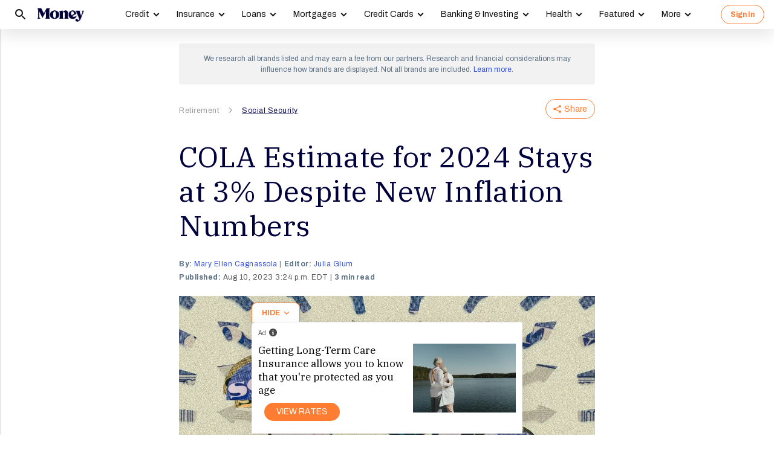

--- FILE ---
content_type: text/html; charset=utf-8
request_url: https://money.com/2024-cola-prediction-3-percent/?ref=/best-money-moves/
body_size: 76098
content:
<!doctype html>
<!--
        /((((((\\\\
=======((((((((((\\\\\
     ((           \\\\\\\
     ( (*    _/      \\\\\\\
       \    /  \      \\\\\\________________
        |  |   |       </                  ((\\\\
        o_|   /        /             AP, LLC  \ \\\\    \\\\\\\
             |  ._    (                        \ \\\\\\\\\\\\\\\\
             | /                       /       /    \\\\\\\     \\
     .______/\/     /                 /       /         \\\
    / __.____/    _/         ________(       /\
   / / / ________/`_________'         \     /  \_
  / /  \ \                             \   \ \_  \
 ( <    \ \                             >  /    \ \
  \/     \\_                           / /       > )
          \_|                         / /       / /
                                    _//       _//
                                   /_|       /_|
-->
<html lang="en" class>
  <head>
    <title>COLA Estimate for 2024 Still 3% Despite New Inflation Data | Money</title>
    <meta charset="utf-8">
    <link rel="shortcut icon" href="/money/favicon.ico" type="image/vnd.microsoft.icon">
    <link rel="icon" href="/money/img/favicons/favicon-32.png" sizes="32x32">
    <meta http-equiv="X-UA-Compatible" content="IE=edge">
    <link rel="apple-touch-icon" href="/money/img/favicons/favicon-57.png">
    <link rel="apple-touch-icon" href="/money/img/favicons/favicon-57.png" sizes="57x57">
    <link rel="apple-touch-icon" href="/money/img/favicons/favicon-72.png" sizes="72x72">
    <link rel="apple-touch-icon" href="/money/img/favicons/favicon-76.png" sizes="76x76">
    <link rel="apple-touch-icon" href="/money/img/favicons/favicon-114.png" sizes="114x114">
    <link rel="apple-touch-icon" href="/money/img/favicons/favicon-120.png" sizes="120x120">
    <link rel="apple-touch-icon" href="/money/img/favicons/favicon-144.png" sizes="144x144">
    <link rel="apple-touch-icon" href="/money/img/favicons/favicon-152.png" sizes="152x152">
    <link rel="apple-touch-icon" href="/money/img/favicons/favicon-180.png" sizes="180x180">
    <link rel="icon" sizes="192x192" href="/money/img/favicons/favicon-192.png">
    <link rel="manifest" href="/manifest.json">
    <link rel="alternate" hreflang="en-us" href="https://money.com/2024-cola-prediction-3-percent/">
    <link rel="alternate" hreflang="x-default" href="https://money.com/2024-cola-prediction-3-percent/">
    <meta name="viewport" content="width=device-width, initial-scale=1, maximum-scale=5, minimum-scale=1">
      <meta name="keywords" content="News,Retirement">
        <meta name="news_keywords" content="social security, social security administration, retirement, retirees, seniors, social security benefits, medicare">
    <meta name="description" content="Social Security recipients could see a 3% increase to their benefits in 2024, according to the latest cost-of-living (COLA) prediction.">
    <link rel="canonical" href="https://money.com/2024-cola-prediction-3-percent/">
    <link rel="amphtml" href="https://money.com/2024-cola-prediction-3-percent/?amp=true">
      <meta property="og:title" content="COLA Estimate for 2024 Stays at 3% Despite New Inflation Numbers">
    <meta property="og:type" content="article">
    <meta property="og:site_name" content="Money">
      <meta property="og:url" content="https://money.com/2024-cola-prediction-3-percent/">
      <meta property="og:description" content="The actual 2024 COLA won&#x27;t be announced until October. ">
      <meta name="pinterest:url" content="https://money.com/2024-cola-prediction-3-percent/">
      <meta name="twitter:card" content="summary_large_image">
      <meta name="twitter:url" content="https://money.com/2024-cola-prediction-3-percent/">
      <meta name="twitter:title" content="COLA Estimate for 2024 Stays at 3% Despite New Inflation Numbers">
      <meta name="twitter:description" content="The actual 2024 COLA won&#x27;t be announced until October.">
      <meta name="pinterest:description" content="Social Security recipients could see a 3% increase to their benefits in 2024, according to the latest cost-of-living (COLA) prediction.">
    <meta name="twitter:site" content="@Money">
    <meta name="pinterest:media" content="https://img.money.com/2023/08/News-Inflation-COLA-3.jpg?quality=85">
    <meta name="twitter:image" content="https://img.money.com/2023/08/News-Inflation-COLA-3.jpg?quality=85">
    <meta property="og:image" content="https://img.money.com/2023/08/News-Inflation-COLA-3.jpg?quality=85">
      <meta property="og:image:width" content="1024">
      <meta property="og:image:height" content="683">
    <meta property="fb:app_id" content="53177223193">
    <meta property="fb:pages" content="119930514707114">
      <script type="application/ld+json">
        [{"@context":"http://schema.org","@type":"BreadcrumbList","itemListElement":[{"@type":"ListItem","position":1,"item":{"@id":"https://money.com/retirement/","name":"Retirement"}},{"@type":"ListItem","position":2,"item":{"@id":"https://money.com/social-security/","name":"Social Security"}}]},{"@context":"http://schema.org","@type":"NewsArticle","headline":"COLA Estimate for 2024 Stays at 3% Despite New Inflation Numbers","articleSection":"Retirement","image":[{"@type":"ImageObject","url":"https://img.money.com/2023/08/News-Inflation-COLA-3.jpg","width":1024,"height":683,"caption":"News-Inflation-COLA-3%"}],"author":[{"@type":"Person","name":"Mary Ellen Cagnassola","url":"https://money.com/author/mary-ellen-cagnassola/","description":"Mary Ellen (M.E.) Cagnassola is a former Money reporter specializing in Social Security and retirement coverage, with a focus on making complex policy accessible to readers.\r\n\r\n"}],"editor":[{"@type":"Person","name":"Julia Glum","url":"https://money.com/author/julia-glum/","description":"Julia Glum joined Money in 2018 and specializes in covering financial trends that affect everyday Americans' wallets. She also writes Dollar Scholar, a weekly newsletter that teaches young adults how to navigate the messy world of money. "}],"contributor":[],"reviewedBy":[],"publisher":{"@type":"Organization","name":"Money","url":"https://money.com","logo":{"@type":"ImageObject","url":"https://money.com/img/money_500x140_1.png","width":209,"height":60},"sameAs":["https://www.facebook.com/MoneyMagazine","https://twitter.com/money","https://www.instagram.com/moneymag","https://www.youtube.com/channel/UCGFBKGwap9wa9npMd1n-1Vw"]},"datePublished":"2023-08-10T19:24:06.000Z","dateModified":"2023-08-10T19:24:06.000Z","description":"Social Security recipients could see a 3% increase to their benefits in 2024, according to the latest cost-of-living (COLA) prediction.","mainEntityOfPage":"https://money.com/2024-cola-prediction-3-percent/"}]
      </script>
        <meta name="robots" content="max-image-preview:large">
    <script>
      window.ApTrackingConfig = {
        storagePage: 'https://money.com/tracking/iframe/',
        storageOrigin: 'https://money.com',
        domainRange: 'money.com',
        navidAppendUrlPrefix: 'https://secure.money.com/pr/',
        outboundDomains: [],
        site: 'Money'
      };
    </script>
    <script>
      "use strict";try{Element.prototype.matches||(Element.prototype.matches=Element.prototype.msMatchesSelector||Element.prototype.webkitMatchesSelector),Element.prototype.closest||(Element.prototype.closest=function(n){var e=this;do{if(Element.prototype.matches.call(e,n))return e;e=e.parentElement||e.parentNode}while(null!==e&&1===e.nodeType);return null})}catch(e){}var ApTracking={run:function(n){if(void 0===n&&(n={}),ApTracking.storagePage=n.storagePage||null,ApTracking.storageOrigin=n.storageOrigin||null,ApTracking.outboundDomains=n.outboundDomains||null,ApTracking.outboundCookie=!n.outboundCookie,ApTracking.navidAppendUrlPrefix=n.navidAppendUrlPrefix||null,ApTracking.domainRange=n.domainRange||window.location.host,ApTracking.site=n.site||ApTracking.domainRange,ApTracking.backend=n.backend||"https://go.apexlink.to/",ApTracking.blockPing=!!n.blockPing,ApTracking.serverNavObj=n.serverNavObj||null,ApTracking.skipIframe=!!n.skipIframe,ApTracking.intraDomainLandingParam=n.intraDomainLandingParam||null,ApTracking.utmAsLanding=!n.utmNotAsLanding,ApTracking.navChainSaveCompleted=!1,ApTracking.sessionVersion=n.sessionVersion,ApTracking.debug=n.debug||!1,ApTracking.executeCleansing=!0,ApTracking.impTkCfgSet=n.impTkCfgSet||[],ApTracking.autoImpTk=!n.noInitImpTk,ApTracking.version="0.5.5",ApTracking.initialized=!1,/complete|interactive/.test(document.readyState)){var e=function(){document.body?ApTracking.init():setTimeout(e,100)};e()}document.addEventListener("DOMContentLoaded",ApTracking.init),document.onreadystatechange=function(){/complete|interactive/.test(document.readyState)&&ApTracking.init()}},init:function(){if(!ApTracking.initialized)if(ApTracking.skipIframe&&window.top!==window)ApTracking.initialized=!0;else{var n=ApTracking.locationWithoutHash();ApTracking.prepareStorage(),ApTracking.storage&&(ApTracking.storagePage&&n===ApTracking.storagePage||(ApTracking.getDeviceIdCookie(),ApTracking.lastNavChainId=ApTracking.getLastNavChainIdCookie(),ApTracking.buildNavChain("pageload"),ApTracking.pageLoadLocation=n,ApTracking.autoImpTk&&ApTracking.trackImpressions(),ApTracking.initialized=!0,ApTracking.registerListeners()))}},registerListeners:function(){window.addEventListener("pagehide",ApTracking.navEventsHandler),window.addEventListener("pageshow",ApTracking.navEventsHandler),window.addEventListener("popstate",ApTracking.navEventsHandler),document.body.addEventListener("mousedown",ApTracking.outboundCapture,!0),document.body.addEventListener("touchstart",ApTracking.outboundCapture,!0),document.body.addEventListener("submit",ApTracking.submitCapture,!0),window.addEventListener("ap:outbound",ApTracking.apOutboundCapture,!0),window.addEventListener("ap:imptk",ApTracking.trackImpressions,!0)},navEventsHandler:function(n){var e=ApTracking.locationWithoutHash();e!==ApTracking.pageLoadLocation&&(ApTracking.pageLoadLocation=e,ApTracking.buildNavChain(n.type))},apOutboundCapture:function(){console.log("apOutboundCapture listener: "+ApTracking.navChainId),ApTracking.setOutboundNavId()},outboundCapture:function(n){for(var e=n.target;e!==n.currentTarget;){if(e.href&&"A"===e.tagName.toUpperCase()){if(ApTracking.outboundCookie&&(ApTracking.setOutboundNavId(),ApTracking.setOutboundRank(e)),ApTracking.appendNavId(e));else if((ApTracking.outboundDomains?ApTracking.isOutboundDomain(e):ApTracking.isExternal(e))&&!e.getAttribute("ap-link-decorated")){var a="r";"string"==typeof e.href?0<=e.href.indexOf("{{apclid}}")&&(e.href=e.href.replace("{{apclid}}",ApTracking.navChainId)):e.href&&e.href.baseVal&&0<=e.href.baseVal.indexOf("{{apclid}}")&&(e.href.baseVal=e.href.baseVal.replace("{{apclid}}",ApTracking.navChainId));var i=[ApTracking.backend,a,"?","site=",encodeURIComponent(ApTracking.site),"&link=",encodeURIComponent(e.href),"&nav=",encodeURIComponent(ApTracking.navChainId),"&dev=",encodeURIComponent(ApTracking.deviceId),"&loc=",encodeURIComponent(window.location.href)];ApTracking.landingPageInfo&&(i=i.concat(["&ldt=",encodeURIComponent(ApTracking.landingPageInfo.t),"&ldl=",encodeURIComponent(ApTracking.landingPageInfo.location),"&ldr=",encodeURIComponent(ApTracking.landingPageInfo.referrer)])),i=i.join(""),"r"===a?e.href=i:"c"===a&&e.setAttribute("ping",i),e.setAttribute("ap-link-decorated",a)}break}e=e.parentElement}},submitCapture:function(n){var e=n.target,a=e.action;if(a&&0!==a.length||(a=window.location.href),0===a.indexOf(ApTracking.navidAppendUrlPrefix)&&"a"!==e.getAttribute("ap-form-decorated")){var i=document.createElement("INPUT");i.type="hidden",i.name="apnavid",i.value=ApTracking.navChainId,e.appendChild(i),e.setAttribute("ap-form-decorated","a")}},getTempId:function(n){return void 0===n&&(n=""),"tmp:"+n+":"+Date.now()},getServerIdAsync:function(n,e,a){var i=ApTracking.backend+e,t={site:ApTracking.site,dev:ApTracking.deviceId,tmpid:n};if("nav"===e){t.ldl=window.location.href,t.ldr=document.referrer,ApTracking.sessionVersion&&(t.sv=ApTracking.sessionVersion);var r=ApTracking.getItemCookie("ap_confirm_guid",!0);r&&0<r.length&&(t.confguid=r,ApTracking.deleteCookie("ap_confirm_guid","/p",!1,!0))}ApTracking.jsonp(i,t,function(n){a(n.id,n)})},buildNavChain:function(a){var i=ApTracking.locationWithoutHash(),t=document.referrer,r=null,o=ApTracking.getNavChainIdAssignedByServer();r=t&&0===t.length?"empty":o?"amp":ApTracking.isExternal(t)?"external":"same_domain";if(ApTracking.utmAsLanding){var n=ApTracking.getLocationParameter("utm_source");if(n&&0<n.length)!0;else{var e=ApTracking.getLocationParameter("gclid");if(e&&0<e.length)!0;else{var c=ApTracking.getLocationParameter("msclkid");c&&0<c.length&&!0}}}var g=!1;if(ApTracking.skipIframe&&ApTracking.intraDomainLandingParam&&0<ApTracking.intraDomainLandingParam.length){var p=ApTracking.getLocationParameter("pcuid");p&&0<p.length&&(g=!0)}ApTracking.getNavChainIdAsync(i,function(e){ApTracking.getNavChainIdAsync(t,function(n){"same_domain"===r&&n?ApTracking.saveNav(n,i,t,a):"amp"===r?ApTracking.saveNav(o,i,t,a):e?ApTracking.saveNav(e,i,t,a):g&&"same_domain"===r&&!n?ApTracking.newNavChainIdAsync(i,t,function(n){ApTracking.saveNav(n,i,t,a)}):ApTracking.newNavChainIdAsync(i,t,function(n){ApTracking.saveNav(n,i,t,a)})})})},printNavChains:function(){ApTracking.getAllNavItemsAsync(function(n){for(var e={},a=[],i=0;i<n.length;i++){var t=n[i];e[t.navChainId]||(a.push(t.navChainId),e[t.navChainId]=[]),e[t.navChainId].push(t)}a.sort();for(var r=0;r<a.length;r++){var o=a[r],c=e[o];c.sort(function(n,e){return n.t-e.t}),console.log("Navigation Chain: "+o),console.table(c,["referrer","location"])}})},getAllNavItemsAsync:function(o){var c="ap:nav:";ApTracking.getAllItemsAsync(c,function(n){for(var e=[],a=0;a<n.length;a++){var i=n[a][0],t=n[a][1],r=JSON.parse(t);r.location=i.substring(c.length,i.length),e.push(r)}o(e)})},newNavChainIdAsync:function(n,e,a){var i=ApTracking.getTempId("nav"),t={navChainId:i,location:n,referrer:e,t:Date.now()};ApTracking.saveJson("root:"+i,t),a(i)},getNavChainIdAssignedByServer:function(){if(ApTracking.serverNavObj){var n=ApTracking.serverNavObj.navChainId,e=ApTracking.serverNavObj.serverId;return ApTracking.saveJson("root:"+n,ApTracking.serverNavObj),ApTracking.navChainId=e,ApTracking.saveLastChainId(n),n}return null},getNavChainIdAsync:function(n,e){var a="nav:"+n;ApTracking.getJsonAsync(a,function(n){e(n.navChainId)})},getNavChainObjAsync:function(n,e){var a="root:"+n;ApTracking.getJsonAsync(a,function(n){e(n)})},saveNav:function(t,n,e,a){var i="nav:"+n,r={referrer:e,navChainId:t,event:a,t:Date.now()};ApTracking.navChainId=t,ApTracking.saveJson(i,r),ApTracking.saveLastChainId(t),ApTracking.getNavChainObjAsync(t,function(i){var n=function(n,e,a){n&&(ApTracking.navChainId=n,a||(i.serverId=n,e&&!i.navChainId&&(i.navChainId=t,i.location=e.ldl,i.referrer=e.ldr),ApTracking.saveJson("root:"+t,i)),ApTracking.navChainSaveCompleted=!0,ApTracking.dispatchEvent(document,"nav_chain_save_complete"))};(ApTracking.landingPageInfo=i).serverId?n(i.serverId,null,!0):ApTracking.getServerIdAsync(t,"nav",n)}),ApTracking.debug&&ApTracking.printNavChains()},saveLastChainId:function(n){var e="last_nav_id";ApTracking.saveItemCookie(e,n),ApTracking.lastNavChainId=n},getLastNavChainIdCookie:function(){var n="last_nav_id";return ApTracking.getItemCookie(n)},getLastNavChainIdAsync:function(e){var n="last_nav_id";ApTracking.getItemAsync(n,function(n){e(n)})},getDeviceIdCookie:function(){var e="device",a=ApTracking.getJsonCookie(e);if(!a.deviceId){var n=ApTracking.getTempId("device");a.deviceId=n,ApTracking.saveJsonCookie(e,a)}a.serverId||ApTracking.getServerIdAsync(a.deviceId,"dev",function(n){n&&(ApTracking.deviceId=n,a.serverId=n,ApTracking.saveJsonCookie(e,a))}),ApTracking.deviceId=a.serverId||a.deviceId},getDeviceIdAsync:function(a){var i="device";ApTracking.getJsonAsync(i,function(e){if(!e.deviceId){var n=ApTracking.getTempId("device");e.deviceId=n,ApTracking.saveJson(i,e)}e.serverId||ApTracking.getServerIdAsync(e.deviceId,"dev",function(n){n&&(ApTracking.deviceId=n,e.serverId=n,ApTracking.saveJson(i,e))}),ApTracking.deviceId=e.serverId||e.deviceId,a&&a(e.deviceId)})},prepareStorage:function(){if(!ApTracking.storageType){var t=ApTracking.storagePage===ApTracking.locationWithoutHash(),r=ApTracking.storageOrigin===window.location.origin;if(null===ApTracking.storagePage&&null===ApTracking.storageOrigin||t||r){var n=null;try{window.localStorage.setItem("ap:test","1"),n=window.localStorage.getItem("ap:test"),window.localStorage.removeItem("ap:test")}catch(e){}"1"===n?(ApTracking.storage=window.localStorage,ApTracking.storageType="localStorage",(t&&window.top!==window||r)&&(window.addEventListener("message",function(n){if(n.origin.substring(n.origin.length-ApTracking.domainRange.length,n.origin.length)===ApTracking.domainRange&&"ApTracking"===n.data[0]){var e=n.data[1],i=n.data[2],a=n.data.slice(3);ApTracking[e]&&ApTracking[e].apply(ApTracking,a.concat([function(n){if(t&&window.top!==window)i&&window.parent.postMessage(["ApTracking",i,n],"*");else if(r)for(var e=window.frames,a=0;a<e.length;a++)i&&e[a].postMessage(["ApTracking",i,arguments[0]],"*")}]))}},!1),t&&window.top!==window&&window.parent.postMessage(["ApTracking","init"],"*")),setTimeout(ApTracking.storageCleansing,1250)):(ApTracking.storage=null,ApTracking.storageType=null)}else if(window.top!==window&&ApTracking.storageOrigin&&!r&&ApTracking.isReferrerOnStorageOrigin())ApTracking.storage=window.parent,ApTracking.storageType="iframe",window.addEventListener("message",function(n){if(n.origin===ApTracking.storageOrigin&&"ApTracking"===n.data[0]){var e=n.data[1],a=n.data.slice(2);window[e]&&window[e].apply(ApTracking,a)}},!1);else if(ApTracking.storagePage&&!t){var i=document.createElement("iframe");i.style.position="absolute",i.style.width="1px",i.style.height="1px",i.style.top="-10px",i.style.left="-10px",i.src=ApTracking.storagePage,document.body.appendChild(i);var o=document.createElement("a");o.href=ApTracking.storagePage,ApTracking.storage=null,ApTracking.storageOrigin=o.origin||[o.protocol,"//",o.hostname].join(""),ApTracking.storageType="iframe",window.addEventListener("message",function(n){if(n.origin===o.origin&&"ApTracking"===n.data[0]){var e=n.data[1],a=n.data.slice(2);if("init"===e)return ApTracking.storage=i.contentWindow,void ApTracking.init();window[e]&&window[e].apply(ApTracking,a)}},!1)}}},storageCleansing:function(){for(var n=Date.now(),a=n-2592e6,i=n+50,t=20,r=window.localStorage.length,o=[],c=0;c<r&&!(Date.now()>i);c++){if(0===(s=window.localStorage.key(c)).indexOf("ap:"))try{var g=JSON.parse(window.localStorage[s]);if("number"==typeof g.t&&g.t<a&&(o.push(s),o.length>=t)){setTimeout(ApTracking.storageCleansing,1250);break}}catch(e){console.log(e)}}if(ApTracking.executeCleansing)try{for(var p=0;p<o.length;p++){var s=o[p];localStorage.removeItem(s)}}catch(e){console.log(e)}},trackImpressions:function(){if("undefined"==typeof ApTracking.navChainId||0<=ApTracking.navChainId.indexOf("tmp"))setTimeout(ApTracking.trackImpressions,100);else try{for(var n=!1,a={},i=0;i<ApTracking.impTkCfgSet.length;i++){var t=ApTracking.impTkCfgSet[i];if(t.section&&0<t.section.length&&t.selector&&0<t.selector.length&&t.companyAttr&&0<t.companyAttr.length){a[t.section]=[];for(var r=document.querySelectorAll(t.selector),o=0;o<r.length;o++){var c=r[o],g=c.getAttribute(t.companyAttr),p=t.positionAttr&&c.getAttribute(t.positionAttr)||o.toString();"string"==typeof g&&"string"==typeof p&&(a[t.section].push([g,p]),n=!0,t.positionAttr||r.setAttribute("ap-imp-position",p))}}}if(n){var s={site:ApTracking.site,nav:ApTracking.navChainId,dev:ApTracking.deviceId,loc:ApTracking.locationWithoutHash(),data:JSON.stringify(a),t:Date.now()},d=ApTracking.backend+"imp";ApTracking.jsonp(d,s,function(){})}}catch(e){}},getAllItemsAsync:function(n,e){var a=[];if(void 0===n&&(n=""),null===n&&(n=""),"localStorage"===ApTracking.storageType)for(var i=0;i<ApTracking.storage.length;i++){var t=ApTracking.storage.key(i);0===t.indexOf(n)&&a.push([t,ApTracking.storage.getItem(t)])}else if("iframe"===ApTracking.storageType){var r=["postMessageCallback","getAllItemsAsync",n,Date.now()].join("_");return window[r]=e,void ApTracking.storage.postMessage(["ApTracking","getAllItemsAsync",r,n],ApTracking.storageOrigin)}e(a)},getItem:function(n){if(n="ap:"+n,"localStorage"===ApTracking.storageType)return ApTracking.storage.getItem(n)},getJsonAsync:function(n,a){ApTracking.getItemAsync(n,function(n){var e;e=n?JSON.parse(n):{},a(e)})},getJsonCookie:function(n){var a=ApTracking.getItemCookie(n),i={};if(a&&0<a.length)try{i=JSON.parse(decodeURIComponent(a))}catch(e){}return i},getItemAsync:function(n,e){if("localStorage"===ApTracking.storageType)n="ap:"+n,setTimeout(e,0,ApTracking.storage.getItem(n));else if("iframe"===ApTracking.storageType){var a=["postMessageCallback","getItemAsync",n,Date.now()].join("_");return window[a]=e,void ApTracking.storage.postMessage(["ApTracking","getItemAsync",a,n],ApTracking.storageOrigin)}},saveJson:function(n,e){ApTracking.saveItem(n,JSON.stringify(e))},saveJsonCookie:function(n,e){ApTracking.saveItemCookie(n,encodeURIComponent(JSON.stringify(e)))},saveItem:function(n,e){if("localStorage"===ApTracking.storageType)return n="ap:"+n,ApTracking.storage.setItem(n,e);"iframe"!==ApTracking.storageType||ApTracking.storage.postMessage(["ApTracking","saveItem",null,n,e],ApTracking.storageOrigin)},removeItem:function(n){if("localStorage"===ApTracking.storageType)return n="ap:"+n,ApTracking.storage.removeItem(n);"iframe"===ApTracking.storageType&&ApTracking.storage.postMessage(["ApTracking","removeItem",null,n],ApTracking.storageOrigin)},getItemCookie:function(n,a){if(!a){n="ap:"+n;try{0<=navigator.userAgent.indexOf("SamsungBrowser")&&(n=n.replace(/^ap:/,"ap."))}catch(e){}}var i=document.cookie.split(";");try{for(var t=0;t<i.length;t++){var r=i[t].trim().split("=");if(r[0]===n)return r[1].trim()}}catch(e){}return null},saveItemCookie:function(n,a){n="ap:"+n;try{0<=navigator.userAgent.indexOf("SamsungBrowser")&&(n=n.replace(/^ap:/,"ap."))}catch(e){}document.cookie=[n+"="+a,"path=/","domain="+ApTracking.domainRange.split(":")[0],"max-age=31536000"].join(";")},deleteCookie:function(n,a,i,t){if(!t){n="ap:"+n;try{0<=navigator.userAgent.indexOf("SamsungBrowser")&&(n=n.replace(/^ap:/,"ap."))}catch(e){}}var r=[n+"="];a&&r.push("path="+a),i&&r.push("domain="+ApTracking.domainRange.split(":")[0]),r.push("expires=Thu, 01 Jan 1970 00:00:00 GMT"),document.cookie=r.join(";")},imgPixel:function(n){var e=document.createElement("img");e.src=n,e.style.height="1px",e.style.width="1px",e.style.position="Fixed",e.style.left="0",e.style.bottom="0",e.setAttribute("alt",""),document.body.appendChild(e)},jsonp:function(n,e,a){var i=[],t="callback_"+Date.now()+Math.floor(1e3*Math.random());for(var r in window[t]=a,e)i.push([encodeURIComponent(r),encodeURIComponent(e[r])].join("="));i.push(["callback",t].join("="));var o=i.join("&"),c=document.createElement("script");c.src=[n,o].join("?"),document.body.appendChild(c)},isReferrerOnStorageOrigin:function(){var n=document.createElement("a");return n.href=document.referrer,ApTracking.storageOrigin===(n.origin||[n.protocol,"//",n.hostname].join(""))},isExternal:function(n){var a=null;if("string"==typeof n){if((a=document.createElement("a")).href=n,""===a.protocol||!a.origin){a.href=a.href;try{a.origin=[a.protocol,"//",a.hostname].join("")}catch(e){}}}else a=n;if("https:"===a.protocol||"http:"===a.protocol){var i=a.host.replace(/:(443|80)$/,"");if(a.protocol!==window.location.protocol||i.substring(i.length-ApTracking.domainRange.length,i.length)!==ApTracking.domainRange)return!0;if(i.length>ApTracking.domainRange.length&&"."!==i[i.length-ApTracking.domainRange.length-1])return!0}return!1},appendNavChainIdToUrl:function(n,a){var i=n.toString();if(i.indexOf("apnavid=")<0){var t=document.createElement("a");if(t.href=i,""===t.protocol||!t.origin){t.href=t.href;try{t.origin=[t.protocol,"//",t.hostname].join("")}catch(e){}}var r=0===t.search.length?"?":"&";return t.search=[t.search,r,"apnavid=",a||ApTracking.navChainId||""].join(""),t.href}return i},appendNavId:function(n){return!(!n.href||0!==(n.href.baseVal||n.href||"").indexOf(ApTracking.navidAppendUrlPrefix))&&("a"!==n.getAttribute("ap-link-decorated")&&("string"==typeof n.href?n.href=ApTracking.appendNavChainIdToUrl(n.href):n.href&&n.href.baseVal&&(n.href.baseVal=ApTracking.appendNavChainIdToUrl(n.href.baseVal)),n.setAttribute("ap-link-decorated","a")),!0)},setOutboundNavId:function(){ApTracking.domainRange===window.location.host?document.cookie=["apnavid="+ApTracking.navChainId,"path=/p"].join(";"):document.cookie=["apdrnavid="+ApTracking.navChainId,"path=/p","domain="+ApTracking.domainRange.split(":")[0]].join(";")},setOutboundRank:function(n){try{for(var a=0;a<ApTracking.impTkCfgSet.length;a++){var i=ApTracking.impTkCfgSet[a],t=n.closest(i.selector);if(t){var r=i.section,o=t.getAttribute(i.positionAttr||"ap-imp-position");if("string"==typeof o&&"string"==typeof r){var c=[r,o].join(":");ApTracking.lastRankStr=c,ApTracking.domainRange===window.location.host?document.cookie=["aprk="+c,"path=/p"].join(";"):document.cookie=["apdrrk="+c,"path=/p","domain="+ApTracking.domainRange.split(":")[0]].join(";")}break}}}catch(e){}},isOutboundDomain:function(n){var a=null;if("string"==typeof n){if((a=document.createElement("a")).href=n,""===a.protocol||!a.origin){a.href=a.href;try{a.origin=[a.protocol,"//",a.hostname].join("")}catch(e){}}}else a=n;if("https:"===a.protocol||"http:"===a.protocol)for(var i=a.host.replace(/:(443|80)$/,""),t=0;t<ApTracking.outboundDomains.length;t++){var r=ApTracking.outboundDomains[t];if(i.substring(i.length-r.length,i.length)===r){if(i.length===r.length)return!0;if(i.length>r.length&&"."===i[i.length-r.length-1])return!0}}return!1},locationWithoutHash:function(){return window.location.hash&&0<window.location.hash.length?window.location.href.substring(0,window.location.href.indexOf(window.location.hash)):window.location.href},dispatchEvent:function(n,e){var a;"function"==typeof Event?a=new Event(["ap",e].join(":")):(a=document.createEvent("Event")).initEvent(["ap",e].join(":"),!0,!0),a&&n.dispatchEvent(a)},getLocationParameter:function(n){var a=n.toLowerCase();try{if(window.location.search){if(0===window.location.search.length)return null;var i=window.location.search;"?"===i[0]&&(i=i.split("?")[1]);for(var t=i.split("&"),r=0;r<t.length;r++){var o=t[r].split("=");if(o[0]&&o[0].toLowerCase()==a&&o[1]&&0<o[1].length)return o[1]}}}catch(e){}return null}};ApTracking.run(window.ApTrackingConfig),window.ApTracking=ApTracking;
    </script>
    <script async src="https://tk.money.com/mgtk/js/dist/mgtk@latest.min.js"></script>
    <script>
      window.ELEMENT_CLIENT_CONFIG = {
        brand_public_folder: "/money"
      };
    </script>
    <script>
        window.__custom_ca_af_link_params_loading = true;
    </script>
    
    <link rel="preconnect" href="//accounts.google.com">
    <link rel="preconnect" href="//img.money.com">
    <link rel="preconnect" href="//metrics.money.com">
    <link rel="preconnect" href="//fonts.googleapis.com">
    <link rel="dns-prefetch" href="//go.apexlink.to">
    <link rel="dns-prefetch" href="//www.google-analytics.com">
    <link rel="dns-prefetch" href="//fonts.gstatic.com">
    <link rel="dns-prefetch" href="//stats.g.doubleclick.net">
    <link rel="dns-prefetch" href="//www.googleadservices.com">
    <link rel="dns-prefetch" href="//connect.facebook.net">
    <link rel="dns-prefetch" href="//www.facebook.com">
    <link rel="dns-prefetch" href="//analytics.google.com">
      <style type="text/css">figure,header,main,nav,section{display:block}figure{margin:1em 40px}hr{box-sizing:content-box;height:0}figure{margin:0}.container-full-width.center-content .article-header,.container-full-width.center-content .article.content.body .padded>*{margin-left:auto;margin-right:auto}.container-full-width.center-content .article.content.body .padded p{max-width:688px}.author .author-text [data-expand-id=byline]>div.published-at{display:block!important;margin-top:2px}@media (min-width:768px){.author .author-text [data-expand-id=byline]>div.published-at{display:none!important}}.author .author-text .timestamp.published-date>span.modified-originally-published{display:none}@media (min-width:768px){.author .author-text .timestamp.published-date>span.modified-originally-published{display:inline}}@media (min-width:1024px){.article-header .article-info{padding-left:0;padding-right:0;padding-top:0}.body.content:not(.gallery){margin-bottom:12px}}.body.content:not(.gallery) img{max-width:100%}.body.content:not(.gallery) .ca-pcu-inline{clear:both;margin-bottom:24px;margin-top:24px}.body.content:not(.gallery) hr{border:0;border-top:1px solid #bbb;display:block;margin:24px auto;max-width:686px;padding:0}.body.content:not(.gallery) ul{max-width:688px}html body #article-body .money-embed-ca{margin-bottom:24px;margin-top:24px;padding-top:0}.body-credit{color:#a5b3c2;float:left;font-family:"IBM Plex Serif",serif;font-size:12px;letter-spacing:0;line-height:16px}.credit{font-family:Archivo,sans-serif;font-size:12px;font-style:italic;font-weight:400;line-height:1.2;padding-left:16px;padding-right:16px}@media (max-width:1278px){.credit{font-size:12px}}@media (max-width:767px){.credit{font-size:12px;line-height:1.2}}@media (min-width:1024px){.credit{font-size:12.4px;padding-left:0;padding-right:4px}}.padding-8-top{padding-top:8px}.padding-8-bottom{padding-bottom:8px}@media (min-width:1024px){.body.content:not(.gallery){margin-bottom:12px}}.body.content:not(.gallery)>*{margin-left:auto;margin-right:auto}.body.content:not(.gallery) a{color:#000;font-weight:700;text-decoration:underline}.body.content:not(.gallery) p{margin-bottom:24px;margin-top:24px}@media (max-width:767px){.body.content:not(.gallery) p{margin-bottom:24px;margin-top:24px}}.content.article div.padded p{max-width:688px}.content.article div.padded:not(.investment-disclosure)>p:first-of-type:first-child:first-letter{float:left;font-family:"IBM Plex Serif",serif;font-size:60px;font-weight:400;line-height:1;padding-right:12px}@media (max-width:1278px){.content.article div.padded:not(.investment-disclosure)>p:first-of-type:first-child:first-letter{font-size:60px}}@media (max-width:767px){.content.article div.padded:not(.investment-disclosure)>p:first-of-type:first-child:first-letter{font-size:48px;line-height:1}}.image-wrap-container{display:block;text-align:right}@media (min-width:768px){.image-wrap-container{padding-left:0!important}.partial.lead-image .image-wrap-container{padding-left:24px!important;padding-right:24px!important}}@media (min-width:768px)and (min-width:1024px){.partial.lead-image .image-wrap-container{padding-left:0!important;padding-right:0!important}}.image-wrap-container .credit.body-credit{display:inline!important;float:none!important};html{font-family:serif;-ms-text-size-adjust:100%;-webkit-text-size-adjust:100%}body{margin:0}header,main,nav,section{display:block}a{background-color:transparent}b,strong{font-weight:700}h1{font-size:2em;margin:.67em 0}img{border:0}svg:not(:root){overflow:hidden}button,input{color:inherit;font:inherit;margin:0}button{-webkit-appearance:button;overflow:visible;text-transform:none}button::-moz-focus-inner{border:0;padding:0}input{line-height:normal}input::-moz-focus-inner{border:0;padding:0}*,:after,:before,html{box-sizing:border-box}.clearfix:after{clear:both;content:"";display:table}body{color:rgba(0,0,0,.95)}body,ol,p,ul{font-family:"IBM Plex Serif",serif}ol,p,ul{font-size:14px;letter-spacing:.5px;line-height:1.63;margin-bottom:24px;margin-top:24px}@media (min-width:1024px){ol,p,ul{font-size:17px}}a{color:blue;font-weight:400;text-decoration:none}h1{font-size:45px;font-weight:700;letter-spacing:.5px;margin-bottom:.6em;margin-top:.6em}.heading-content,h1{font-family:"IBM Plex Serif",serif}.heading-content{color:#00003c;font-size:48px;font-weight:400;line-height:1.2}@media (max-width:1278px){.heading-content{font-size:48px}}@media (max-width:767px){.heading-content{font-size:32px;line-height:1.25}}@media (min-width:1024px){.heading-content{font-size:48px;line-height:1.2}}.scale-12{font-size:12px}.padding-8-right{padding-right:8px}.margin-24-tb{margin-bottom:24px;margin-top:24px}.padding-24-bottom{padding-bottom:24px}.center-pseudo{display:inline-block;text-align:center}.center-pseudo:before{content:""}.icon{background:none;border:none;display:inline-block;line-height:0}.utility-icon.color-ribbon-primary-text path{fill:rgba(0,0,0,.95)}.display-block{display:block}.display-flex{display:flex}@media (min-width:768px){.article-info .headline-wrapper{align-items:center;display:flex;justify-content:center}}.container-full-width{background:#fff;box-shadow:none;margin:0 auto 4px;max-width:1260px;width:100%}.container-full-width .content{margin:0 auto}.container-full-width:after{clear:both;content:"";display:table}@media (min-width:1024px){.container-full-width{margin:0 auto 4px;padding:24px}}body{background:#fff}main.article .padded{margin-left:auto;margin-right:auto;max-width:700px;padding-left:16px;padding-right:16px}@media (min-width:768px){main.article .padded{max-width:1024px;min-width:754px;padding-left:24px;padding-right:24px}}@media (min-width:1024px){main.article .padded{max-width:none;min-width:651px;padding-left:56px;padding-right:56px}}.author{font-family:Archivo,sans-serif;font-size:12px;font-weight:400;letter-spacing:.5px;line-height:1.2}@media (max-width:1278px){.author{font-size:12px}}@media (max-width:767px){.author{font-size:12px;line-height:1.2}}@media (min-width:1024px){.author{letter-spacing:.5px}}.author .byline-author .byline-modal{background-color:#fff;border:1px solid #f0f5f9;border-radius:8px;box-shadow:0 10px 27px rgba(0,0,0,.1);display:none;font-weight:400;margin-top:-1px;min-height:182px;padding:20px 133px 20px 20px;position:absolute;width:478px;z-index:10}@media (max-width:767px){.author .byline-author .byline-modal{left:50%;padding:20px;top:unset;transform:translate(-50%,12px);width:340px}}.author .author-name{color:#3750dc;display:inline-block;line-height:1.5;text-transform:capitalize}.author .timestamp{color:rgba(0,0,0,.65)}.author .author-text{color:#5d7285;text-align:center}@media (min-width:1024px){.author .author-text{text-align:left}}.author .author-text .timestamp.published-date{display:block!important}.author .author-text .timestamp.published-date:not(.no-authors)>span:not(.read-time):after{content:" | ";display:inline}.author .author-text .timestamp.published-date>span b{color:#5d7285}.author .author-text>div{display:block;margin:0 0 2px}@media (max-width:767px){.author .author-text>div{margin:0}}.author .author-text>div.timestamp{margin:4px 0 0}@media (max-width:767px){.author .author-text>div.timestamp{margin:2px 0 0}}@media (min-width:768px){.author .author-text>div{display:inline-block}}.author .author-text>div[data-expander-id=byline]{display:flex;flex-wrap:wrap}@media (min-width:768px){.author .author-text>div[data-expander-id=byline]>.author-block{margin-right:4px}.author .author-text>div[data-expander-id=byline]>.author-block:before{display:none}.author .author-text>div[data-expander-id=byline]>.author-block:after{content:" | "}.author .author-text>div[data-expander-id=byline]>.author-block:last-child:after{content:""}.author .author-text>div[data-expander-id=byline]>.author-block:last-child{margin-right:0}}.article-header{margin:0 auto;max-width:688px}.article-header .article-info{padding-left:16px;padding-right:16px;padding-top:32px}.article-header .article-info.article-info-2{padding-top:0}@media (min-width:768px){.article-header .article-info{padding-left:24px;padding-right:24px;padding-top:32px}}@media (min-width:1024px){.article-header .article-info{padding-left:0;padding-right:0;padding-top:0}}.content.article{margin:0 auto;max-width:1120px}.content.article div.padded>*{margin-left:auto;margin-right:auto}.article-content ol,.article-content p,.article-content ul{font-family:"IBM Plex Serif",serif;font-size:17px;line-height:1.7}@media (max-width:1278px){.article-content ol,.article-content p,.article-content ul{font-size:17px}}@media (max-width:767px){.article-content ol,.article-content p,.article-content ul{font-size:16px;line-height:1.7}}.lead-media.marquee_large_2x,.template-article .lead-image .lead-media.marquee_large_2x{padding-top:56.25%}.template-article .lead-image .lead-media.marquee_large_2x .inner-container{height:0;overflow:hidden;padding-bottom:56.25%}.template-article .lead-image .lead-media.marquee_large_2x .inner-container img{position:absolute;top:0}.template-article .lead-image.aspect-3-2 .lead-media.marquee_large_2x{padding-top:66.67%}.template-article .lead-image.aspect-3-2 .lead-media.marquee_large_2x .inner-container{padding-bottom:66.67%}body{min-width:unset!important}.padded{padding-left:24px;padding-right:24px}.search-container{width:100%}@media (min-width:768px){.search-container{width:calc(100% - 96px)}}@media (min-width:1024px){.search-container{width:100%}}.partial.lead-image{display:flex;justify-content:center;margin:0 auto;max-width:688px;position:relative}.partial.lead-image .image-and-burst{flex:1 1 auto;position:relative}.component.share .icon{line-height:0}.component.share .icon:last-child{padding-right:0}.component.external-disclaimer{overflow:hidden;position:absolute;clip:rect(0 0 0 0);border:0;height:1px;margin:-1px;padding:0;width:1px}.money-user-box{align-items:center;display:flex;font-family:Archivo,sans-serif;line-height:1.3;margin:0 auto;order:40;position:relative}.money-user-box *{box-sizing:border-box}.money-user-box a{color:#3650db;text-decoration:none}.money-user-box .btn-solid,.money-user-box .btn-stroke{align-items:center;border:1px solid #ff7c34;display:flex;font-weight:700;justify-content:center;text-decoration:none}.money-user-box .btn-stroke.sm{border-radius:16px;font-size:12px;height:32px;padding:0 15px}.money-user-box .btn-solid.md{border-radius:20px;font-size:16px;font-weight:700;height:40px;padding:0 20px}.money-user-box .btn-stroke.nowrap{white-space:nowrap}.money-user-box .btn-solid{background-color:#ff7c34;color:#fff}.money-user-box .btn-stroke{background-color:#fff;color:#ff7c34}.money-user-box.inited .popups-con{display:block}.money-user-box .user-sign{align-items:center;display:none}.money-user-box .popups-con{background-color:#fff;border-radius:8px;box-shadow:0 10px 27px 10px rgba(0,0,0,.1);display:none;opacity:0;overflow:hidden;padding:16px;position:absolute;right:0;top:48px;width:334px}.money-user-box .user-info{display:none;position:relative}.money-user-box .signup-success-con,.money-user-box .toasts-con{background-color:#fff;border-radius:8px;box-shadow:0 10px 27px 10px rgba(0,0,0,.1);opacity:0;overflow:hidden;padding:16px;position:absolute;right:0;top:48px}.money-user-box .signup-success-con{display:none;width:334px}.money-user-box.inited .toast-message,.money-user-box.inited .user-sign{display:flex}.money-user-box.inited .signup-success-con{display:block}@media (max-width:976px){.money-user-box{flex:1;justify-content:flex-end}}@media (max-width:352px){.money-user-box .popups-con{min-width:260px;position:fixed;right:16px;width:calc(100vw - 32px)}}.navigation{height:48px}.navigation a{color:rgba(0,0,0,.95);font-family:Archivo,sans-serif}.navigation>.main{background-color:#fff;box-shadow:0 10px 27px rgba(0,0,0,.1);font-size:16px;left:0;padding:0 16px;position:fixed;top:0;width:100%;z-index:1000}.navigation>.main section{align-items:stretch;display:flex;height:48px;justify-content:flex-start;margin:0 auto;max-width:1280px}.navigation>.main .menu{background-color:transparent;border:0;outline:none}@media (min-width:977px){.navigation>.main .menu{display:none}}.navigation>.main .menu>div{float:left;height:24px;padding:6px 3px;width:24px}.navigation>.main .menu>div div,.navigation>.main .menu>div div:after,.navigation>.main .menu>div div:before{background-color:#000;height:2px;position:absolute;width:20px}.navigation>.main .menu>div div:after,.navigation>.main .menu>div div:before{content:"";display:block}.navigation>.main .menu>div div:before{top:5px}.navigation>.main .menu>div div:after{top:10px}.navigation>.main .logo{align-items:center;display:flex;margin-right:8px;opacity:1;padding:0 8px;visibility:visible}.navigation>.main .logo .nav-gif-logo{width:80px}.navigation>.main .sections{display:flex;flex:1;flex-wrap:wrap;justify-content:center;list-style:none;margin:0;opacity:1;overflow:hidden;padding:0;visibility:visible}.navigation>.main .sections .section ul{line-height:normal;list-style:none;margin:0;padding:0}.navigation>.main .sections .section>button{align-items:center;background:none;border:0;display:flex;font-family:Archivo,sans-serif;font-size:14px;font-weight:400;height:48px;line-height:1.2;outline:0;padding:0 15px;white-space:nowrap;width:100%}@media (max-width:1278px){.navigation>.main .sections .section>button{font-size:14px}}@media (max-width:767px){.navigation>.main .sections .section>button{font-size:12px;line-height:1.2}}.navigation>.main .sections .section>button:after{border-style:solid;border-width:2px 2px 0 0;content:"";display:inline-block;height:7px;left:0;margin-left:8px;position:relative;top:-2px;transform:rotate(135deg);vertical-align:top;width:7px}.navigation>.main .sections .section .dropdown{background:#fff;box-shadow:0 10px 13px 4px rgba(0,0,0,.15);display:none;left:50%;max-height:450px;max-height:min(450px,100vh);overflow-y:auto;padding:24px 16px;position:absolute;top:48px;transform:translateX(-50%);width:360px}.navigation>.main .sections .section .dropdown a,.navigation>.main .sections .section .dropdown li{font-family:Archivo,sans-serif;font-size:16px;line-height:1.2}.navigation>.main .sections .section .dropdown li.sec-name{color:#7aa2fb;font-weight:800;padding:15px 32px}.navigation>.main .sections .section .dropdown li.sub-sec-name>a{color:#7aa2fb;display:block;font-weight:500;padding:8px 32px;position:relative}.navigation>.main .sections .section .dropdown li.normal a{color:#000;display:block;font-weight:400;opacity:.8;padding:12px 32px;position:relative}.navigation>.main .sections .section .dropdown li.normal+li.sub-sec-name{margin-top:10px}.navigation>.main .search,.navigation>.main .search svg{outline:none}.navigation>.main .search-container{align-items:stretch;display:flex;margin:0;max-width:0;opacity:0;visibility:hidden}.navigation>.main .search-container form{align-items:center;display:flex;width:100%}.navigation>.main .search-container input{border:0;color:#282f2f;font-style:italic;outline:none;padding:4px;width:100%}.navigation>.main .search-container .close{outline:none}@media (max-width:976px){.navigation>.main .sections{display:none}}@media (max-width:767px){.navigation>.main .logo{margin:0 auto}.navigation>.main .sections{display:none}.navigation>.main .search{display:block;padding:0}}.navigation>.menu{background:#fff;box-shadow:0 0 3px rgba(0,0,0,.3);height:calc(100% - 48px);left:0;max-width:300px;overflow:scroll;position:fixed;top:48px;width:calc(100% - 20px);z-index:1000;-webkit-overflow-scrolling:touch;transform:translate3d(-100%,0,0)}@media (min-width:1024px){.navigation>.menu{background:#fff;max-width:300px}}.navigation>.menu ul{margin:0;padding:0}.navigation>.menu li{position:relative}@media (min-width:1024px){.navigation>.menu .container{padding:0 0 16px}}.navigation .menu-overlay{background:rgba(0,0,0,.7);bottom:0;display:block;height:auto;left:0;opacity:0;position:fixed;right:0;top:0;width:auto;z-index:400}.navigation .hamburger .section{line-height:0}.navigation .hamburger .section ul{line-height:normal;list-style:none;margin:0;padding:0}.navigation .hamburger .section button{align-items:center;background:none;border:0;border-bottom:1px solid #eeeff0;display:flex;font-family:Archivo,sans-serif;font-size:18px;font-weight:400;height:56px;outline:0;padding:0 44px 0 24px;position:relative;white-space:nowrap;width:100%}.navigation .hamburger .section button:after{border-style:solid;border-width:2px 2px 0 0;content:"";display:block;height:8px;position:absolute;right:24px;top:24px;transform:rotate(45deg);vertical-align:top;width:8px}.navigation .hamburger .section .panel{display:none;width:100%}.navigation .hamburger .section .panel .panel-back{background-color:#eeeff0;left:0;padding:0 24px 0 44px;position:sticky;top:0;z-index:10}.navigation .hamburger .section .panel .panel-back:before{border-style:solid;border-width:2px 2px 0 0;content:"";display:block;height:8px;left:20px;position:absolute;top:24px;transform:rotate(225deg);vertical-align:top;width:8px}.navigation .hamburger .section .panel .panel-back:after{display:none}.navigation .hamburger .section .panel>ul{margin-bottom:30px}.navigation .hamburger .section .panel>ul:last-child{border-bottom:0}.navigation .hamburger .section .panel>ul.mob_cat_name{margin-bottom:0}.navigation .hamburger .section .panel>ul.mob_cat_name>li{margin:20px 0 0;padding:20px 0 20px 24px}.navigation .hamburger .section .panel>ul.mob_cat_name>li:before{background-color:#1e48d0;border-radius:0,2px,2px,0;content:"";height:100%;left:0;position:absolute;top:0;width:4px}.navigation .hamburger .section .panel>ul.mob_cat_name>li a>strong,.navigation .hamburger .section .panel>ul.mob_cat_name>li>strong{color:#1e48d0;font-size:16px;font-weight:700}.navigation .hamburger .section .panel>ul>li{margin:30px 0 20px;padding:0 24px}.navigation .hamburger .section .panel>ul>li:first-child{margin-top:20px}.navigation .hamburger .section .panel>ul>li a>strong,.navigation .hamburger .section .panel>ul>li>strong{color:#8caaff;display:block;font-family:Archivo,sans-serif;font-size:12px;font-weight:700;text-transform:uppercase}.navigation .hamburger .section .panel>ul>li>strong.mm10{margin-top:-10px}.navigation .hamburger .section .panel>ul>li a{display:block;font-size:18px}.navigation .hamburger .section .panel>ul>li>ul>li{margin:20px 0}.navigation .menu-footer{align-items:center;background:linear-gradient(rgba(255,0,0,0),#fff 25%,#fff);bottom:0;display:flex;font-size:14px;left:0;padding:20px 10px;position:fixed;right:0}.navigation .menu-footer .subscribe{margin:0 8px 0 16px}.navigation .menu-footer .subscribe a{color:#ff7c34;font-size:12.4px;font-weight:700}.navigation .menu-footer .subscribe svg{margin-left:0;margin-right:8px}@media (max-width:767px){.navigation .hamburger .section .panel>ul>li a span{font-size:14px}}.navigation nav .subscribe{align-items:center;align-self:center;border:1px solid #ff7c34;border-radius:24px;color:#ff7c34;display:flex;font-weight:700;height:32px;line-height:1;margin-left:auto;opacity:1;padding:0 14px;text-decoration:none;text-transform:none;text-transform:uppercase;visibility:visible;white-space:nowrap}.navigation nav .subscribe svg{height:20px;margin-left:6px;width:18px}.navigation nav .subscribe svg path{fill:#ff7c34}.article-disclosure.article-disclosure-2{background-color:#f2f2f2;border-radius:4px;margin-bottom:24px;margin-top:24px;padding:16px}@media (min-width:1024px){.article-disclosure.article-disclosure-2{margin-top:0}}@media (max-width:700px){.article-disclosure.article-disclosure-2{margin-left:16px;margin-right:16px;padding:12px}}@media (max-width:1023px){.article-disclosure.article-disclosure-2 .article-disclosure-banner-wrapper{margin-bottom:0}}.article-disclosure.article-disclosure-2 .article-disclosure-banner-wrapper p{font-size:12px;margin:0;padding:0}.article-disclosure{margin-left:auto;margin-right:auto;max-width:688px}.article-disclosure .article-disclosure-banner-wrapper{color:#5d7186}.article-disclosure .article-disclosure-banner-wrapper p{font-family:Archivo,sans-serif;font-size:12px;font-weight:400;letter-spacing:normal;line-height:1.5;margin:0 0 12px;text-align:left}@media (max-width:1278px){.article-disclosure .article-disclosure-banner-wrapper p{font-size:12px}}@media (max-width:767px){.article-disclosure .article-disclosure-banner-wrapper p{font-size:12px;line-height:1.5}}.article-disclosure .article-disclosure-banner-wrapper p a{color:#3650db;font-weight:400}@media (max-width:1023px){.article-disclosure .article-disclosure-banner-wrapper{margin-bottom:-20px;text-align:center}.article-disclosure .article-disclosure-banner-wrapper p{font-size:11px;margin-bottom:0;margin-top:12px;max-width:none;padding:0 24px}}.article-content .article-disclosure .article-disclosure-banner-wrapper p,.article-content .article-disclosure.article-disclosure-2 .article-disclosure-banner-wrapper p{text-align:center}@media (max-width:1023px){.article-content .article-disclosure{display:block}}@media only screen and (max-width:500px){nav .menu{padding-left:0!important}}*{font-display:optional}.article-breadcrumbs-share{align-items:center;display:flex;height:33px;justify-content:space-between;margin-bottom:24px}.article-breadcrumbs-share>.share{margin-left:auto}.article-breadcrumbs-share ol.bpi-breadcrumbs{align-items:center;display:flex;list-style:none;margin-bottom:0;margin-top:0;padding-left:0}.article-breadcrumbs-share ol.bpi-breadcrumbs .bpi-breadcrumbs__item{line-height:1.2}.article-breadcrumbs-share ol.bpi-breadcrumbs .bpi-breadcrumbs__item--first{margin-right:16px}.article-breadcrumbs-share ol.bpi-breadcrumbs .bpi-breadcrumbs__item--first a{color:#979797;font-family:Archivo,sans-serif;font-size:12px;text-decoration:none}@media (max-width:1162px){.article-breadcrumbs-share ol.bpi-breadcrumbs .bpi-breadcrumbs__item--first a{font-size:14px}}.article-breadcrumbs-share ol.bpi-breadcrumbs .bpi-breadcrumbs__item--last{margin-left:16px}.article-breadcrumbs-share ol.bpi-breadcrumbs .bpi-breadcrumbs__item--last a{color:#0b0b51;font-family:Archivo,sans-serif;font-size:12px;text-decoration:underline}@media (max-width:1162px){.article-breadcrumbs-share ol.bpi-breadcrumbs .bpi-breadcrumbs__item--last a{font-size:14px}}.article-breadcrumbs-share div.share>button{align-items:center;background-color:#fff;border:1px solid #ff7d32;border-radius:16px;color:#ff7c34;display:flex;font-family:Archivo,sans-serif;font-size:14px;font-weight:500;height:33px;padding-left:12px;padding-right:12px}@media (max-width:1162px){.article-breadcrumbs-share div.share>button{font-size:14px}}.article-breadcrumbs-share div.share>button svg{height:13px;margin-right:5px;width:13px}.article-breadcrumbs-share .share__modal{display:none}.article-content .article-header .article-info .headline-wrapper{justify-content:flex-start}.article-content .article-header .article-info .headline-wrapper h1.headline{margin-bottom:10px;margin-top:10px;text-align:left}.article-content .author-social{align-items:center;display:flex;margin-top:16px}.article-content .author-social .author{margin:0;min-width:0;padding:0 24px 0 0}.article-content .author-social .author .author-text{text-align:left}.article-content .author-social .author .author-text>div{display:flex}@media (max-width:767px){.article-content .author-social .author .author-text>div{display:block}}@media (max-width:1024px){.article-content .author-social{padding:0 24px}}@media (max-width:768px){.article-content .author-social{align-items:flex-start;flex-direction:row;justify-content:space-between;padding:0 16px}}</style>
      
      <link rel="stylesheet" href="/money/dist/article.css?v=20260127" media="print" onload="this.onload=null;this.media='all';">
      <noscript><link rel="stylesheet" href="/money/dist/article.css?v=20260127"></noscript>
    <style type="text/css">
          #ap18894-ww {
  font-family: Archivo, sans-serif;
}
          #ap18894-ww{padding-top:20px;position:relative;text-align:center;font-size:12px}#ap18894-ww #ap18894-ww-indicator{text-align:right;color:#4a4a4a}#ap18894-ww #ap18894-ww-indicator-wrapper{display:inline-flex;align-items:center;justify-content:flex-end;margin-bottom:8px}#ap18894-ww #ap18894-ww-indicator-wrapper:hover #ap18894-ww-text{display:block}#ap18894-ww #ap18894-ww-indicator-wrapper:hover #ap18894-ww-label{display:none}#ap18894-ww #ap18894-ww-text{margin:auto 3px auto auto}#ap18894-ww #ap18894-ww-label{margin-left:4px;margin-right:3px}#ap18894-ww #ap18894-ww-icon{margin:auto;display:inline-block;width:16px;height:16px;min-width:16px;min-height:16px;cursor:pointer}#ap18894-ww #ap18894-ww-icon img{padding:0;vertical-align:middle;width:16px;height:16px;min-width:16px;min-height:16px}#ap18894-ww #ap18894-ww-text-bottom{margin:5px}
          #ap18894-ww #ap18894-ww-text{display:none}#ap18894-ww #ap18894-ww-icon img{padding:0;text-indent:-9999px;color:transparent}
          #ap18894-w-map #ap18894-w-map-title {
  font-family: Gelasio, Georgia, serif;
}
#ap18894-w-map #ap18894-w-map-subtitle {
  font-family: Gelasio, Georgia, serif;
}
#ap18894-w-map #ap18894-w-map-map {
  font-family: Montserrat, Verdana, sans-serif;
}
#ap18894-w-map #ap18894-w-map-btn {
  font-family: Montserrat, Verdana, sans-serif;
  color: #ffffff;
  background-color: #FF7D32;
}
#ap18894-w-map #ap18894-w-map-btn:hover {
  background-color: #FF6321;
}
#ap18894-w-map #ap18894-w-map-map svg path {
  fill: #8CAAFF;
  stroke: #ffffff;
}
#ap18894-w-map #ap18894-w-map-map svg g rect {
  fill: #8CAAFF;
}
#ap18894-w-map #ap18894-w-map-map svg g .ap00646-w-map-state rect,
#ap18894-w-map #ap18894-w-map-map svg g:hover rect {
  fill: #1261C9;
  stroke: #1261C9;
}
#ap18894-w-map #ap18894-w-map-map svg g text {
  fill: #ffffff;
}
#ap18894-w-map #ap18894-w-map-map svg g .ap00646-w-map-state text {
  fill: #ffffff;
}
          #ap18894-w-map{padding:20px 0 10px;margin:0 auto;border:1px solid transparent;text-align:center}#ap18894-w-map .obf{width:100%;position:relative}#ap18894-w-map .obf *{box-sizing:border-box}#ap18894-w-map .obf img{display:block;width:100%;height:100%;position:absolute;top:0;left:0}#ap18894-w-map .obf .obf-img-wrapper{position:relative;width:100%}#ap18894-w-map .obf a{position:absolute;color:transparent;background:transparent;opacity:0}#ap18894-w-map.paragraph-width{max-width:688px}#ap18894-w-map #ap18894-w-map-title{color:#000;font-size:22px;line-height:32px;font-weight:700;max-width:688px;margin:0 auto}#ap18894-w-map #ap18894-w-map-subtitle{color:#000;font-size:18px;line-height:26px;font-weight:300;max-width:688px;margin:0 auto}#ap18894-w-map #ap18894-w-disclosure{color:#9b9b9b;margin-top:10px;font-size:12px}#ap18894-w-map #ap18894-w-map-map{max-width:98%;width:100%;height:0;padding-bottom:65%;margin-bottom:20px;position:relative}#ap18894-w-map #ap18894-w-map-map svg{position:absolute;left:0;top:0}#ap18894-w-map #ap18894-w-map-map svg path{pointer-events:all;transition:fill 0.6s ease-in, stroke 0.6s ease-in, stroke-width 0.6s ease-in}#ap18894-w-map #ap18894-w-map-map svg path:hover{stroke-width:2px;stroke-linejoin:round;fill:#3650DB;cursor:pointer}#ap18894-w-map #ap18894-w-map-map svg g rect{stroke:#FFFFFF;pointer-events:all;transition:fill 0.6s ease-in, stroke 0.6s ease-in, stroke-width 0.6s ease-in}#ap18894-w-map #ap18894-w-map-map svg g text{text-anchor:middle;font-size:10px;font-weight:700;transition:fill 0.6s ease-in}#ap18894-w-map #ap18894-w-map-map svg g .ap00646-w-map-state{display:none}#ap18894-w-map #ap18894-w-map-map svg g .ap00646-w-map-state rect{stroke-width:2px;stroke-linejoin:round}#ap18894-w-map #ap18894-w-map-map svg g .ap00646-w-map-state text{font:19px Arial;font-weight:bold}#ap18894-w-map #ap18894-w-map-map svg g:hover{cursor:pointer}#ap18894-w-map #ap18894-w-map-map svg g:hover rect{stroke-width:2px;stroke-linejoin:round}#ap18894-w-map #ap18894-w-map-map svg g:hover .ap00646-w-map-state{display:initial}#ap18894-w-map #ap18894-w-map-btn{padding:15px 20px;display:inline-block;font-size:15px;line-height:18px;font-weight:700;text-decoration:none;text-transform:uppercase;border-radius:80px}#ap18894-w-map .obf-1:not(#with-margin):not(#with-padding){position:relative}#ap18894-w-map .obf-1:not(#with-margin):not(#with-padding) *{box-sizing:border-box}#ap18894-w-map .obf-1:not(#with-margin):not(#with-padding) img{display:block;width:100%;height:100%;position:absolute;top:0;left:0}#ap18894-w-map .obf-1:not(#with-margin):not(#with-padding) .obf-img-wrapper{position:relative;width:100%}#ap18894-w-map .obf-1:not(#with-margin):not(#with-padding) a{position:absolute;color:transparent;background:transparent;opacity:0}
          #ap5695-ww {
  font-family: Archivo, sans-serif;
}
          #ap5695-ww{padding-top:20px;position:relative;text-align:center;font-size:12px}#ap5695-ww #ap5695-ww-indicator{text-align:right;color:#4a4a4a}#ap5695-ww #ap5695-ww-indicator-wrapper{display:inline-flex;align-items:center;justify-content:flex-end;margin-bottom:8px}#ap5695-ww #ap5695-ww-indicator-wrapper:hover #ap5695-ww-text{display:block}#ap5695-ww #ap5695-ww-indicator-wrapper:hover #ap5695-ww-label{display:none}#ap5695-ww #ap5695-ww-text{margin:auto 3px auto auto}#ap5695-ww #ap5695-ww-label{margin-left:4px;margin-right:3px}#ap5695-ww #ap5695-ww-icon{margin:auto;display:inline-block;width:16px;height:16px;min-width:16px;min-height:16px;cursor:pointer}#ap5695-ww #ap5695-ww-icon img{padding:0;vertical-align:middle;width:16px;height:16px;min-width:16px;min-height:16px}#ap5695-ww #ap5695-ww-text-bottom{margin:5px}
          #ap5695-ww #ap5695-ww-text{display:none}#ap5695-ww #ap5695-ww-icon img{padding:0;text-indent:-9999px;color:transparent}
          #ap5695-w-text {
  font-family: "Archivo", sans-serif;
}

#ap5695-w-text #ap5695-w-text-title,
#ap5695-w-text #ap5695-w-text-subtitle {
  font-family: "IBM Plex Serif", sans-serif, serif;
}

#ap5695-w-text #ap5695-w-text-btn {
  color: #ffffff;
  background-color: #FF7D32;
}

#ap5695-w-text #ap5695-w-text-btn:hover {
  color: #ffffff;
  background-color: #FF6321;
}
          #ap5695-w-text{padding:20px 0 10px;margin:0 auto;text-align:center}#ap5695-w-text .obf:not(#with-margin):not(#with-padding){position:relative}#ap5695-w-text .obf:not(#with-margin):not(#with-padding) *{box-sizing:border-box}#ap5695-w-text .obf:not(#with-margin):not(#with-padding) img{display:block;width:100%;height:100%;position:absolute;top:0;left:0;margin:0;padding:0}#ap5695-w-text .obf:not(#with-margin):not(#with-padding) .obf-img-wrapper{position:relative;width:100%}#ap5695-w-text .obf:not(#with-margin):not(#with-padding) a{position:absolute;color:transparent;background:transparent;opacity:0;margin:0;padding:0}#ap5695-w-text #ap5695-w-text-title{color:#212529;font-size:20px;font-weight:700;line-height:30px}#ap5695-w-text #ap5695-w-text-subtitle{color:#9b9b9b;font-size:16px;font-style:italic;line-height:24px}#ap5695-w-text #ap5695-w-disclosure{color:#9b9b9b;margin-top:10px;font-size:12px;line-height:1.3}#ap5695-w-text #ap5695-w-text-btn{margin-top:25px;padding:9px 13px;display:inline-block;font-size:16px;line-height:20px;text-decoration:none;border-radius:2px}#ap5695-w-text .w-text-block-container{display:flex;flex-direction:column;justify-content:center;align-items:center}#ap5695-w-text.w-text-block-align-left{padding:0;text-align:left}#ap5695-w-text.w-text-block-align-left .w-text-block-container{max-width:688px;margin:0 auto;align-items:flex-start;border-left:4.5px solid #3750DC;padding:15px 0 15px 15px;background-color:#fff}#ap5695-w-text.w-text-block-align-left #ap5695-w-text-title{color:#000;font-size:32px;line-height:47px;font-weight:400;text-align:left}#ap5695-w-text.w-text-block-align-left #ap5695-w-text-subtitle{color:#000;font-size:17px;line-height:24px;font-weight:300;text-align:left;margin:15px 0 0 0;font-style:normal}#ap5695-w-text.w-text-block-align-left #ap5695-w-text-btn{display:flex;justify-content:center;align-items:center;line-height:18px;font-weight:700;text-transform:uppercase;margin:15px 0 0 0;padding:15px 20px;min-width:150px;border-radius:80px}
          #ap23916-ww {
  font-family: Archivo, sans-serif;
}
          #ap23916-ww{padding-top:20px;position:relative;text-align:center;font-size:12px}#ap23916-ww #ap23916-ww-indicator{text-align:right;color:#4a4a4a}#ap23916-ww #ap23916-ww-indicator-wrapper{display:inline-flex;align-items:center;justify-content:flex-end;margin-bottom:8px}#ap23916-ww #ap23916-ww-indicator-wrapper:hover #ap23916-ww-text{display:block}#ap23916-ww #ap23916-ww-indicator-wrapper:hover #ap23916-ww-label{display:none}#ap23916-ww #ap23916-ww-text{margin:auto 3px auto auto}#ap23916-ww #ap23916-ww-label{margin-left:4px;margin-right:3px}#ap23916-ww #ap23916-ww-icon{margin:auto;display:inline-block;width:16px;height:16px;min-width:16px;min-height:16px;cursor:pointer}#ap23916-ww #ap23916-ww-icon img{padding:0;vertical-align:middle;width:16px;height:16px;min-width:16px;min-height:16px}#ap23916-ww #ap23916-ww-text-bottom{margin:5px}
          #ap23916-ww #ap23916-ww-text{display:none}#ap23916-ww #ap23916-ww-icon img{padding:0;text-indent:-9999px;color:transparent}
          #ap23916-w-sticky .ap00646-w-cover-side {
  background-image: url(https://s3.consumersadvocate.org/prd/image/image/18869/medium_9570f52b-8b0b-47b1-b22d-00184e3755e8.jpg);
}
          #ap23916-w-sticky .obf:not(#with-margin):not(#with-padding){position:relative}#ap23916-w-sticky .obf:not(#with-margin):not(#with-padding) *{box-sizing:border-box}#ap23916-w-sticky .obf:not(#with-margin):not(#with-padding) img{display:block;width:100%;height:100%;position:absolute;top:0;left:0}#ap23916-w-sticky .obf:not(#with-margin):not(#with-padding) .obf-img-wrapper{position:relative;width:100%}#ap23916-w-sticky .obf:not(#with-margin):not(#with-padding) a{position:absolute;color:transparent;background:transparent;opacity:0}
          #ap23916-w-sticky {
  --mg-sticky-sans-font: Archivo, sans-serif;
  --mg-sticky-serif-font: IBM Plex Serif, serif;
}
          #ap23916-w-sticky{z-index:99;margin:0 auto;width:448px;max-width:90%;position:fixed;bottom:2px;left:50%;margin-left:-224px;max-height:300px;transition:all 0.3s ease}@media screen and (max-width: 575px){#ap23916-w-sticky{left:5%;margin-left:0}}#ap23916-w-sticky.ap00646-closed{max-height:34px}#ap23916-w-sticky.ap00646-closed .ap00646-w-see-offer-c .ap00646-w-see-offer{border-bottom:1px solid #FF7C34}#ap23916-w-sticky.ap00646-closed .ap00646-w-see-offer-c .ap00646-w-see-offer .ap00646-w-angle-up{display:block}#ap23916-w-sticky.ap00646-closed .ap00646-w-see-offer-c .ap00646-w-see-offer .ap00646-w-angle-down{display:none}#ap23916-w-sticky.ap00646-closed .ap00646-w-box{box-shadow:none}#ap23916-w-sticky.ap00646-closed .ap00646-w-see-offer-c .ap00646-w-see-offer .ap00646-see-offer{display:inline-block}#ap23916-w-sticky.ap00646-closed .ap00646-w-see-offer-c .ap00646-w-see-offer .ap00646-hide-offer{display:none}#ap23916-w-sticky .ap00646-w-see-offer-c{display:flex;justify-content:end}#ap23916-w-sticky .ap00646-w-see-offer-c .ap00646-w-see-offer{display:flex;align-items:center;justify-content:center;right:0;height:32px;width:80px;background:#FFFFFF;border:1px solid #FF7C34;border-bottom:0;border-radius:8px 8px 0 0;font-family:var(--mg-sticky-sans-font);font-size:12px;color:#FF7C34;font-weight:700;text-decoration:none;box-shadow:0 10px 27px rgba(0,0,0,0.2)}#ap23916-w-sticky .ap00646-w-see-offer-c .ap00646-w-see-offer svg{width:10px;height:14px;fill:#FF7C34;margin-left:6px}#ap23916-w-sticky .ap00646-w-see-offer-c .ap00646-w-see-offer .ap00646-w-angle-up{display:none}#ap23916-w-sticky .ap00646-w-see-offer-c .ap00646-w-see-offer .ap00646-w-angle-down{display:block}#ap23916-w-sticky .ap00646-w-see-offer-c .ap00646-w-see-offer .ap00646-see-offer{display:none}#ap23916-w-sticky .ap00646-w-see-offer-c .ap00646-w-see-offer .ap00646-hide-offer{display:inline-block}#ap23916-w-sticky .ap00646-w-box{padding:10px;display:flex;position:relative;background:#FFFFFF;box-shadow:0 10px 27px 0 rgba(0,0,0,0.1);border-radius:6px 0 0 0;border:1px solid #eee}#ap23916-w-sticky .ap00646-w-box.ap00646-w-box-with-cover-side{padding:0}#ap23916-w-sticky .ap00646-w-box.ap00646-w-box-with-cover-side .ap00646-w-cover-content{padding:10px 10px 0 10px;width:100%}#ap23916-w-sticky .ap00646-w-box.ap00646-w-enable_advertisement_icon{padding-top:40px}#ap23916-w-sticky .ap00646-w-box .ap00646-w-ad-label-c{z-index:2;cursor:pointer;padding:10px;position:absolute;right:0;top:0;display:flex;align-items:center;justify-content:end;font-size:10px;color:#4A4A4A;font-family:var(--mg-sticky-sans-font)}#ap23916-w-sticky .ap00646-w-box .ap00646-w-ad-label-c .ap00646-w-text{display:none}#ap23916-w-sticky .ap00646-w-box .ap00646-w-ad-label-c .ap00646-w-icon img{text-indent:-9999px;color:transparent}#ap23916-w-sticky .ap00646-w-box .ap00646-w-ad-label-c:hover .ap00646-w-text{display:block}#ap23916-w-sticky .ap00646-w-box .ap00646-w-ad-label-c:hover .ap00646-w-label{display:none}#ap23916-w-sticky .ap00646-w-box .ap00646-w-ad-label-c svg{fill:#4A4A4A;margin-left:5px;width:13px}#ap23916-w-sticky .ap00646-w-box .ap00646-w-ad-label-c-cover-side{cursor:pointer;padding-bottom:10px;display:flex;align-items:center;justify-content:end;font-size:10px;color:#4A4A4A;font-family:var(--mg-sticky-sans-font)}@media screen and (max-width: 575px){#ap23916-w-sticky .ap00646-w-box .ap00646-w-ad-label-c-cover-side{right:0}}#ap23916-w-sticky .ap00646-w-box .ap00646-w-ad-label-c-cover-side .ap00646-w-text{display:none}#ap23916-w-sticky .ap00646-w-box .ap00646-w-ad-label-c-cover-side .ap00646-w-icon img{text-indent:-9999px;color:transparent}#ap23916-w-sticky .ap00646-w-box .ap00646-w-ad-label-c-cover-side:hover .ap00646-w-text{display:block}#ap23916-w-sticky .ap00646-w-box .ap00646-w-ad-label-c-cover-side:hover .ap00646-w-label{display:none}#ap23916-w-sticky .ap00646-w-box .ap00646-w-ad-label-c-cover-side svg{fill:#4A4A4A;margin-left:5px;width:13px}#ap23916-w-sticky .ap00646-w-box .ap00646-w-lg-half-col{flex:1;display:flex}#ap23916-w-sticky .ap00646-w-box .ap00646-w-cover{z-index:0;position:absolute;top:0;bottom:0;left:0;right:0;background-position:right 90%;background-repeat:no-repeat;background-size:cover}#ap23916-w-sticky .ap00646-w-box .ap00646-w-content-col{position:relative;z-index:1;display:flex;flex-direction:column;align-items:center;justify-content:center}#ap23916-w-sticky .ap00646-w-box .ap00646-w-content-col.ap00646-w-with-cover{flex:1;text-align:left;justify-content:start;align-items:start}#ap23916-w-sticky .ap00646-w-box .ap00646-w-content-col.ap00646-w-with-cover .ap00646-w-cta-col{margin-left:0;justify-content:start;align-items:start}@media screen and (max-width: 575px){#ap23916-w-sticky .ap00646-w-box .ap00646-w-content-col.ap00646-w-with-cover .ap00646-w-cta-col .ap00646-w-logo{width:50%}#ap23916-w-sticky .ap00646-w-box .ap00646-w-content-col.ap00646-w-with-cover .ap00646-w-cta-col .ap00646-w-cat-btn{width:50%;width:auto;margin-left:0}#ap23916-w-sticky .ap00646-w-box .ap00646-w-content-col.ap00646-w-with-cover .ap00646-w-cta-col .ap00646-w-cat-btn a{width:100%;box-sizing:content-box;width:auto}}#ap23916-w-sticky .ap00646-w-box .ap00646-w-content-col.ap00646-w-with-cover-side{text-align:left;justify-content:start;align-items:start;flex-direction:row;width:100%}@media screen and (max-width: 575px){#ap23916-w-sticky .ap00646-w-box .ap00646-w-content-col.ap00646-w-with-cover-side{align-items:center}}#ap23916-w-sticky .ap00646-w-box .ap00646-w-content-col.ap00646-w-with-cover-side.ap00646-cover-side-fix .ap00646-w-body-text{width:60%}#ap23916-w-sticky .ap00646-w-box .ap00646-w-content-col.ap00646-w-with-cover-side.ap00646-cover-side-fix .ap00646-w-body-text .ap00646-w-cta-col{display:flex}#ap23916-w-sticky .ap00646-w-box .ap00646-w-content-col.ap00646-w-with-cover-side.ap00646-cover-side-fix .ap00646-w-body-content .ap00646-w-cover-side{width:40%;height:0;padding-top:26.67%;flex:none;background-size:cover;background-position:center center}#ap23916-w-sticky .ap00646-w-box .ap00646-w-content-col.ap00646-w-with-cover-side .ap00646-w-cta-col{margin-right:10px;margin-left:0;justify-content:start;align-items:center;flex-direction:row}@media screen and (max-width: 575px){#ap23916-w-sticky .ap00646-w-box .ap00646-w-content-col.ap00646-w-with-cover-side .ap00646-w-cta-col{align-items:center;margin-right:0}}#ap23916-w-sticky .ap00646-w-box .ap00646-w-content-col.ap00646-w-with-cover-side .ap00646-w-cta-col .ap00646-w-logo{width:50%}#ap23916-w-sticky .ap00646-w-box .ap00646-w-content-col.ap00646-w-with-cover-side .ap00646-w-cta-col .ap00646-w-cat-btn{min-width:50%;padding:10px}@media screen and (max-width: 575px){#ap23916-w-sticky .ap00646-w-box .ap00646-w-content-col.ap00646-w-with-cover-side .ap00646-w-cta-col .ap00646-w-cat-btn{width:auto;margin-left:0}}#ap23916-w-sticky .ap00646-w-box .ap00646-w-content-col.ap00646-w-with-cover-side .ap00646-w-cta-col .ap00646-w-cat-btn a{width:100%;box-sizing:content-box}@media screen and (max-width: 575px){#ap23916-w-sticky .ap00646-w-box .ap00646-w-content-col.ap00646-w-with-cover-side .ap00646-w-cta-col .ap00646-w-cat-btn a{width:auto}}#ap23916-w-sticky .ap00646-w-box .ap00646-w-content-col.ap00646-w-with-cover-side .ap00646-w-body-content{display:flex}#ap23916-w-sticky .ap00646-w-box .ap00646-w-content-col.ap00646-w-with-cover-side .ap00646-w-body-content .ap00646-w-cover-side{width:260px;height:55px;margin-left:10px;display:inline-block}#ap23916-w-sticky .ap00646-w-box .ap00646-w-content-col .ap00646-w-logo{display:flex;align-items:center;margin:5px 0}#ap23916-w-sticky .ap00646-w-box .ap00646-w-content-col .ap00646-w-logo img{max-height:100%;max-width:90%}#ap23916-w-sticky .ap00646-w-box .ap00646-w-content-col .ap00646-w-body-content{margin-bottom:10px;text-align:left;font-size:17px;line-height:1.3;font-family:var(--mg-sticky-serif-font);color:#000}#ap23916-w-sticky .ap00646-w-box .ap00646-w-cta-col{margin-left:20px;display:flex;flex-direction:column;align-items:center;justify-content:center}@media screen and (max-width: 575px){#ap23916-w-sticky .ap00646-w-box .ap00646-w-cta-col{margin-left:2px}}@media screen and (max-width: 575px){#ap23916-w-sticky .ap00646-w-box .ap00646-w-cta-col .ap00646-w-cat-btn{order:2;margin-left:10px}}#ap23916-w-sticky .ap00646-w-box .ap00646-w-cta-col .ap00646-w-cat-btn a{background:#FF7D32;border-radius:21px;font-size:14px;color:rgba(255,255,255,0.95);letter-spacing:0;text-align:center;text-decoration:none;text-transform:uppercase;font-family:var(--mg-sticky-sans-font);display:inline-flex;align-items:center;justify-content:center;padding:0 10px;height:30px;white-space:nowrap;box-sizing:content-box}#ap23916-w-sticky .ap00646-w-box .ap00646-w-cta-col .ap00646-w-cat-btn a:hover{background-color:#FF6321}#ap23916-w-sticky .ap00646-w-box .ap00646-w-cta-col .ap00646-w-logo{margin:5px 0}@media screen and (max-width: 575px){#ap23916-w-sticky .ap00646-w-box .ap00646-w-cta-col .ap00646-w-logo{order:1}}#ap23916-w-sticky .ap00646-w-box .ap00646-w-cta-col .ap00646-w-logo img{max-height:100%;max-width:90%}#ap23916-w-sticky .ap00646-image-only-container{position:relative;width:100%}#ap23916-w-sticky .ap00646-image-only-container img{display:block;width:100%}#ap23916-w-sticky .ap00646-image-only-container a{display:block;position:absolute;width:100%;height:100%;top:0;left:0;z-index:1;background:none;opacity:0}
    </style>
      <link ref="preload" as="image" href="https://money.com/wp-content/uploads/2023/08/News-Inflation-COLA-3.jpg?quality=60&w=1200" media="(min-width: 769px)">
      <link ref="preload" as="image" href="https://money.com/wp-content/uploads/2023/08/News-Inflation-COLA-3.jpg?quality=60&w=600" media="(max-width: 768px)">

      <!-- Google AdSense for Related Searches -->
      <script async src="https://www.google.com/adsense/search/ads.js" id="google-adsense-search"></script>
      <script>
        (function(g,o){g[o]=g[o]||function(){(g[o]['q']=g[o]['q']||[]).push(
          arguments)},g[o]['t']=1*new Date})(window,'_googCsa');
      </script>
  </head>
  <body class="template-article  karma-site-container no-js" data-current-env="production" data-caas-sitename="money">
    <!-- Google Tag Manager (noscript) -->
    <noscript><iframe src="https://metrics.money.com/ns.html?id=GTM-MX9WDX3" height="0" width="0" style="display:none;visibility:hidden"></iframe></noscript>
    <!-- End Google Tag Manager (noscript) -->
        
          <header class="navigation">
            
            <nav class="main">
              <section class="container primary">
        
                  <button class="menu" title="Menu" aria-label="Menu">
                    <div>
                      <div></div>
                    </div>
                  </button>
               
                <button class="icon search" title="Search" aria-label="Search"><span class="icon icon-search utility-icon color-ribbon-primary-text ">
        
          <svg xmlns="http://www.w3.org/2000/svg" xmlns:xlink="https://www.w3.org/1999/xlink" width="24" height="24" viewBox="0 0 24 24" role="img" aria-hidden="true" tabindex="-1"><path d="M15.5 14h-.79l-.28-.27A6.471 6.471 0 0 0 16 9.5 6.5 6.5 0 1 0 9.5 16c1.61 0 3.09-.59 4.23-1.57l.27.28v.79l5 4.99L20.49 19l-4.99-5zm-6 0C7.01 14 5 11.99 5 9.5S7.01 5 9.5 5 14 7.01 14 9.5 11.99 14 9.5 14z"/></svg>
        
        
        </span>
        </button>
                <div class="search-container">
                  <form action="/search/" method="GET">
                    <input name="q" type="text" class="search-field" placeholder="Search..." title="Search...">
                  </form>
                  <button class="icon close close-search"><span class="icon icon-close utility-icon color-ribbon-primary-text ">
        
          <svg width="14" height="14" viewBox="0 0 14 14" xmlns="http://www.w3.org/2000/svg" role="img" aria-hidden="true" tabindex="-1"><title>Close</title><path fill="#F0F1F3" d="M14 1.41L12.59 0 7 5.59 1.41 0 0 1.41 5.59 7 0 12.59 1.41 14 7 8.41 12.59 14 14 12.59 8.41 7z"/></svg>
        
        </span>
        </button>
                </div>
        
                <a class="logo" href="/" aria-label="Logo">
                  <img class="nav-gif-logo" width="80" height="27" src="/img/money_500x140_1.png" alt="Money">
                </a>
        
                  <ul class="sections ul-l1">
                      <li class="section li-l1">
                        <button type="button">
                            <a href="https://money.com/credit/" data-nav-cat="
                            Credit
                        " class="navlink">Credit</a>
                        </button>
                        <ul class="dropdown ">
                          <li class="sec-name">Money's Best, News &amp; Guides</li>
                          <li class="normal">
                            <a href="https://money.com/best-credit-repair-companies/" data-nav-cat="
                            Credit
                        " class="navlink">
                              Best Credit Repair Companies
                            </a>
                          </li>
                          <li class="normal">
                            <a href="https://money.com/best-identity-theft-protection/" data-nav-cat="
                            Credit
                        " class="navlink">
                              Best Identity Theft Protection Services
                            </a>
                          </li>
                          <li class="normal">
                            <a href="https://money.com/best-credit-monitoring-services/" data-nav-cat="
                            Credit
                        " class="navlink">
                              Best Credit Monitoring Services
                            </a>
                          </li>
                        </ul>
                      </li>
                      <li class="section li-l1">
                        <button type="button">
                            <a href="https://money.com/insurance/" data-nav-cat="
                            Insurance
                        " class="navlink">Insurance</a>
                        </button>
                        <ul class="dropdown ">
                          <li class="sec-name">Money's Best, News &amp; Guides</li>
                          <li class="normal">
                            <a href="https://money.com/best-long-term-care-insurance/" data-nav-cat="
                            Insurance
                        " class="navlink">
                              Best Long-Term Care Insurance
                            </a>
                          </li>
                          <li class="normal">
                            <a href="https://money.com/best-pet-insurance/" data-nav-cat="
                            Insurance
                        " class="navlink">
                              Best Pet Insurance
                            </a>
                          </li>
                          <li class="normal">
                            <a href="https://money.com/best-life-insurance/" data-nav-cat="
                            Insurance
                        " class="navlink">
                              Best Life Insurance
                            </a>
                          </li>
                          <li class="normal">
                            <a href="https://money.com/best-travel-insurance/" data-nav-cat="
                            Insurance
                        " class="navlink">
                              Best Travel Insurance
                            </a>
                          </li>
                          <li class="normal">
                            <a href="https://money.com/best-rv-insurance/" data-nav-cat="
                            Insurance
                        " class="navlink">
                              Best RV Insurance
                            </a>
                          </li>
                          <li class="normal">
                            <a href="https://money.com/best-dental-insurance/" data-nav-cat="
                            Insurance
                        " class="navlink">
                              Best Dental Insurance
                            </a>
                          </li>
                          <li class="normal">
                            <a href="https://money.com/best-motorcycle-insurance/" data-nav-cat="
                            Insurance
                        " class="navlink">
                              Best Motorcycle Insurance
                            </a>
                          </li>
                          <li class="normal">
                            <a href="https://money.com/best-auto-insurance/" data-nav-cat="
                            Insurance
                        " class="navlink">
                              Best Car Insurance
                            </a>
                          </li>
                          <li class="normal">
                            <a href="https://money.com/best-home-insurance/" data-nav-cat="
                            Insurance
                        " class="navlink">
                              Best Homeowners Insurance
                            </a>
                          </li>
                          <li class="normal">
                            <a href="https://money.com/best-health-insurance-for-self-employed/" data-nav-cat="
                            Insurance
                        " class="navlink">
                              Best Health Insurance
                            </a>
                          </li>
                        </ul>
                      </li>
                      <li class="section li-l1">
                        <button type="button">
                            <a href="https://money.com/loans/" data-nav-cat="
                            Loans
                        " class="navlink">Loans</a>
                        </button>
                        <ul class="dropdown ">
                          <li class="sec-name">Money's Best, News &amp; Guides</li>
                          <li class="normal">
                            <a href="https://money.com/best-personal-loans/" data-nav-cat="
                            Loans
                        " class="navlink">
                              Best Personal Loans
                            </a>
                          </li>
                          <li class="normal">
                            <a href="https://money.com/best-small-business-loans/" data-nav-cat="
                            Loans
                        " class="navlink">
                              Best Small Business Loans
                            </a>
                          </li>
                          <li class="normal">
                            <a href="https://money.com/student-loans/" data-nav-cat="
                            Loans
                        " class="navlink">
                              Best Student Loans
                            </a>
                          </li>
                          <li class="normal">
                            <a href="https://money.com/best-student-loan-refinance/" data-nav-cat="
                            Loans
                        " class="navlink">
                              Best Student Loan Refinance
                            </a>
                          </li>
                          <li class="normal">
                            <a href="https://money.com/best-auto-refinance/" data-nav-cat="
                            Loans
                        " class="navlink">
                              Best Auto Refinance
                            </a>
                          </li>
                          <li class="normal">
                            <a href="https://money.com/best-auto-loan-rates/" data-nav-cat="
                            Loans
                        " class="navlink">
                              Best Auto Loans
                            </a>
                          </li>
                          <li class="normal">
                            <a href="https://money.com/best-debt-consolidation-loans/" data-nav-cat="
                            Loans
                        " class="navlink">
                              Best Debt Consolidation Loans
                            </a>
                          </li>
                        </ul>
                      </li>
                      <li class="section li-l1">
                        <button type="button">
                            <a href="https://money.com/mortgages/" data-nav-cat="
                            Mortgages
                        " class="navlink">Mortgages</a>
                        </button>
                        <ul class="dropdown ">
                          <li class="sec-name">Money's Best, News &amp; Guides</li>
                          <li class="normal">
                            <a href="https://money.com/best-home-equity-loans/" data-nav-cat="
                            Mortgages
                        " class="navlink">
                              Best Home Equity Loans
                            </a>
                          </li>
                          <li class="normal">
                            <a href="https://money.com/best-mortgage-refinance/" data-nav-cat="
                            Mortgages
                        " class="navlink">
                              Best Mortgage Refinance
                            </a>
                          </li>
                          <li class="normal">
                            <a href="https://money.com/best-va-loans/" data-nav-cat="
                            Mortgages
                        " class="navlink">
                              Best VA Loans
                            </a>
                          </li>
                          <li class="normal">
                            <a href="https://money.com/best-mortgage-lenders/" data-nav-cat="
                            Mortgages
                        " class="navlink">
                              Best Mortgage Lenders
                            </a>
                          </li>
                          <li class="normal">
                            <a href="https://money.com/best-reverse-mortgage/" data-nav-cat="
                            Mortgages
                        " class="navlink">
                              Best Reverse Mortgages
                            </a>
                          </li>
                          <li class="normal">
                            <a href="https://money.com/current-mortgage-rates/" data-nav-cat="
                            Mortgages
                        " class="navlink">
                              Current Mortgage Rates
                            </a>
                          </li>
                        </ul>
                      </li>
                      <li class="section li-l1">
                        <button type="button">
                            <a href="https://money.com/credit-cards/" data-nav-cat="
                            Credit Cards
                        " class="navlink">Credit Cards</a>
                        </button>
                        <ul class="dropdown ">
                          <li class="sec-name">Money's Best, News &amp; Guides</li>
                          <li class="normal">
                            <a href="https://money.com/best-credit-cards/" data-nav-cat="
                            Credit Cards
                        " class="navlink">
                              Best Credit Cards
                            </a>
                          </li>
                          <li class="normal">
                            <a href="https://money.com/best-travel-credit-card/" data-nav-cat="
                            Credit Cards
                        " class="navlink">
                              Best Travel Credit Cards
                            </a>
                          </li>
                          <li class="normal">
                            <a href="https://money.com/best-cash-back-credit-cards/" data-nav-cat="
                            Credit Cards
                        " class="navlink">
                              Best Cash-Back Credit Cards
                            </a>
                          </li>
                          <li class="normal">
                            <a href="https://money.com/best-rewards-credit-cards/" data-nav-cat="
                            Credit Cards
                        " class="navlink">
                              Best Rewards Credit Cards
                            </a>
                          </li>
                          <li class="normal">
                            <a href="https://money.com/best-student-credit-cards/" data-nav-cat="
                            Credit Cards
                        " class="navlink">
                              Best Student Credit Cards
                            </a>
                          </li>
                        </ul>
                      </li>
                      <li class="section li-l1">
                        <button type="button">
                            <a href="https://money.com/banking/" data-nav-cat="
                            Banking &amp; Investing
                        " class="navlink">Banking &amp; Investing</a>
                        </button>
                        <ul class="dropdown ">
                          <li class="sec-name">Money's Best, News &amp; Guides</li>
                          <li class="sub-sec-name">
                            <a href="https://money.com/banking/" data-nav-cat="
                            Banking &amp; Investing
                        " class="navlink">Banking</a>
                          </li>
                          <li class="normal">
                            <a href="https://money.com/best-banks/" data-nav-cat="
                            Banking &amp; Investing
                        " class="navlink">
                              Best Banks
                            </a>
                          </li>
                          <li class="normal">
                            <a href="https://money.com/best-high-yield-savings-accounts/" data-nav-cat="
                            Banking &amp; Investing
                        " class="navlink">
                              Best High-Yield Savings Accounts
                            </a>
                          </li>
                          <li class="sub-sec-name">
                            <a href="https://money.com/investing/" data-nav-cat="
                            Banking &amp; Investing
                        " class="navlink">Investing</a>
                          </li>
                          <li class="normal">
                            <a href="https://money.com/best-stock-apps/" data-nav-cat="
                            Banking &amp; Investing
                        " class="navlink">
                              Best Stock Trading Apps
                            </a>
                          </li>
                          <li class="normal">
                            <a href="https://money.com/best-crypto-exchanges/" data-nav-cat="
                            Banking &amp; Investing
                        " class="navlink">
                              Best Crypto Exchanges
                            </a>
                          </li>
                          <li class="normal">
                            <a href="https://money.com/best-crypto-wallets/" data-nav-cat="
                            Banking &amp; Investing
                        " class="navlink">
                              Best Crypto Wallets
                            </a>
                          </li>
                          <li class="sub-sec-name">
                            <a href="https://money.com/retirement/" data-nav-cat="
                            Banking &amp; Investing
                        " class="navlink">Retirement</a>
                          </li>
                          <li class="normal">
                            <a href="https://money.com/best-gold-ira-companies/" data-nav-cat="
                            Banking &amp; Investing
                        " class="navlink">
                              Best Gold IRAs
                            </a>
                          </li>
                          <li class="normal">
                            <a href="https://money.com/best-roth-ira/" data-nav-cat="
                            Banking &amp; Investing
                        " class="navlink">
                              Best Roth IRAs
                            </a>
                          </li>
                        </ul>
                      </li>
                      <li class="section li-l1">
                        <button type="button">
                            Health
                        </button>
                        <ul class="dropdown ">
                          <li class="sec-name">Money's Best, News &amp; Guides</li>
                          <li class="normal">
                            <a href="https://money.com/best-hospitals/" data-nav-cat="
                            Health
                        " class="navlink">
                              Best Hospitals
                            </a>
                          </li>
                          <li class="normal">
                            <a href="https://money.com/best-health-insurance-for-self-employed/" data-nav-cat="
                            Health
                        " class="navlink">
                              Best Health Insurance for Self-Employed
                            </a>
                          </li>
                          <li class="normal">
                            <a href="https://money.com/best-otc-drugs/" data-nav-cat="
                            Health
                        " class="navlink">
                              Best OTC Drugs
                            </a>
                          </li>
                          <li class="normal">
                            <a href="https://money.com/best-health-savings-account-hsa-providers/" data-nav-cat="
                            Health
                        " class="navlink">
                              Best Health Savings Account (HSA) Providers
                            </a>
                          </li>
                          <li class="normal">
                            <a href="https://money.com/best-health-insurance-for-small-business/" data-nav-cat="
                            Health
                        " class="navlink">
                              Best Health Insurance for Small Business Owners
                            </a>
                          </li>
                          <li class="normal">
                            <a href="https://money.com/health-care/" data-nav-cat="
                            Health
                        " class="navlink">
                              Health Care
                            </a>
                          </li>
                          <li class="normal">
                            <a href="https://money.com/health-products/" data-nav-cat="
                            Health
                        " class="navlink">
                              Health Products
                            </a>
                          </li>
                        </ul>
                      </li>
                      <li class="section li-l1">
                        <button type="button">
                            Featured
                        </button>
                        <ul class="dropdown ">
                          <li class="sec-name">Money's Best, News &amp; Guides</li>
                          <li class="normal">
                            <a href="https://money.com/retirement/" data-nav-cat="
                            Featured
                        " class="navlink">
                              Plan for Retirement
                            </a>
                          </li>
                          <li class="normal">
                            <a href="https://money.com/cryptocurrency/" data-nav-cat="
                            Featured
                        " class="navlink">
                              Learn about Crypto
                            </a>
                          </li>
                          <li class="normal">
                            <a href="https://money.com/debt/" data-nav-cat="
                            Featured
                        " class="navlink">
                              Managing Debt
                            </a>
                          </li>
                          <li class="normal">
                            <a href="https://money.com/gold/" data-nav-cat="
                            Featured
                        " class="navlink">
                              Invest in Gold
                            </a>
                          </li>
                          <li class="normal">
                            <a href="https://money.com/best-banks/" data-nav-cat="
                            Featured
                        " class="navlink">
                              Best Banks
                            </a>
                          </li>
                          <li class="normal">
                            <a href="https://money.com/best-colleges/" data-nav-cat="
                            Featured
                        " class="navlink">
                              Best Colleges
                            </a>
                          </li>
                          <li class="normal">
                            <a href="https://money.com/best-places-to-live/" data-nav-cat="
                            Featured
                        " class="navlink">
                              Best Places to Live
                            </a>
                          </li>
                          <li class="normal">
                            <a href="https://money.com/best-places-to-travel/" data-nav-cat="
                            Featured
                        " class="navlink">
                              Best Places to Travel
                            </a>
                          </li>
                          <li class="normal">
                            <a href="https://money.com/best-cars/" data-nav-cat="
                            Featured
                        " class="navlink">
                              Best Cars
                            </a>
                          </li>
                          <li class="normal">
                            <a href="https://money.com/best-otc-drugs/" data-nav-cat="
                            Featured
                        " class="navlink">
                              Best OTC Drugs
                            </a>
                          </li>
                          <li class="normal">
                            <a href="https://money.com/best-hospitals/" data-nav-cat="
                            Featured
                        " class="navlink">
                              Best Hospitals
                            </a>
                          </li>
                          <li class="normal">
                            <a href="https://money.com/jobs/" data-nav-cat="
                            Featured
                        " class="navlink">
                              Jobs by ZipRecruiter
                            </a>
                          </li>
                        </ul>
                      </li>
                      <li class="section li-l1">
                        <button type="button">
                            More
                        </button>
                        <ul class="dropdown ">
                          <li class="sec-name">Money's Best, News &amp; Guides</li>
                          <li class="normal">
                            <a href="https://money.com/best-tax-relief-companies/" data-nav-cat="
                            More
                        " class="navlink">
                              Best Tax Relief
                            </a>
                          </li>
                          <li class="normal">
                            <a href="https://money.com/best-tax-prep-software/" data-nav-cat="
                            More
                        " class="navlink">
                              Best Tax Software
                            </a>
                          </li>
                          <li class="normal">
                            <a href="https://money.com/best-debt-relief-companies/" data-nav-cat="
                            More
                        " class="navlink">
                              Best Debt Relief
                            </a>
                          </li>
                          <li class="normal">
                            <a href="https://money.com/best-background-check-sites/" data-nav-cat="
                            More
                        " class="navlink">
                              Best Background Check Sites
                            </a>
                          </li>
                          <li class="normal">
                            <a href="https://money.com/best-online-gold-dealers/" data-nav-cat="
                            More
                        " class="navlink">
                              Best Online Gold Dealers
                            </a>
                          </li>
                          <li class="normal">
                            <a href="https://money.com/best-extended-car-warranties/" data-nav-cat="
                            More
                        " class="navlink">
                              Best Car Warranties
                            </a>
                          </li>
                          <li class="normal">
                            <a href="https://money.com/best-home-warranties/" data-nav-cat="
                            More
                        " class="navlink">
                              Best Home Warranties
                            </a>
                          </li>
                        </ul>
                      </li>
                  </ul>
        
        
                  <div class="money-user-box siwg-inited inited">
                    <div class="user-sign">
                      <button class="btn-toggle-signin btn-stroke sm nowrap">Sign In</button>
                    </div>
                    <div class="user-info">
                      <button class="btn-toggle-my-money btn-stroke sm nowrap">MY MONEY</button>
                      <div class="popup-user-menu">
                        <ul>
                          <li><a href="/user/">Profile</a></li>
                          <li><a href="/subscribe/manage/" class="subs-manage-link">Manage Subscriptions</a></li>
                          <li><a href="/user/signout/" class="btn-signout">Sign Out</a></li>
                        </ul>
                      </div>
                    </div>
                    <div class="popups-con popups-signin">
                      <button class="popup-close">Close</button>
                      <form action="/user/signin/">
                        <div class="pages">
                          <div class="page page-start">
                            <div class="heading">Sign in to your Money account.</div>
                            <div class="fl">
                              <div class="fi">
                                <input type="email" class="fe-label-ph" id="fe-signin-email" name="signin-email" placeholder="Email" autocomplete="off" autocorrect="off" autocapitalize="off">
                                <label for="fe-signin-email">Email</label>
                              </div>
                              <div class="fi">
                                <input type="password" class="fe-label-ph" id="fe-signin-password" name="signin-password" placeholder="Password" autocomplete="off" autocorrect="off" autocapitalize="off">
                                <label for="fe-signin-password">Password</label>
                                <div class="err-msg"></div>
                                <div class="forgot-password">
                                  <a target="_blank" href="/user/forgot-password/">Forgot Password?</a>
                                </div>
                              </div>
                            </div>
                            <div class="recaptcha-checkbox-con signin-recaptcha-checkbox-con"></div>
                            <div class="submit-errors"></div>
                            <button class="btn-with-email btn-solid md btn-submit">Sign In</button>
                          </div>
                        </div>
                      </form>
                      <div class="sw-third-party-con">
                        <div class="sw-third-party">
                          <div class="or-spacer">OR</div>
                          <div class="btn-signin-with-apple" id="appleid-signin" data-color="black" data-border="true" data-type="sign in"></div>
                          <div class="btn-signin-with-google" id="siw-google-btn"></div>
                        </div>
                      </div>
                      <div class="new-2-money">
                        <div class="label">New to Money?</div>
                        <button class="btn-create-account">Create an account</button>
                      </div>
                    </div>
                    <div class="popups-con popups-signup">
                      <button class="popup-close">Close</button>
                      <form action="/user/signin/">
                        <div class="pages">
                          <div class="page page-start">
                            <div class="heading">Sign up for a Money account and start creating a richer life.</div>
                            <div class="fl">
                              <div class="fi">
                                <input type="email" class="fe-label-ph" id="fe-signup-email" name="signup-email" placeholder="Sign Up with Email" autocomplete="off" autocorrect="off" autocapitalize="off">
                                <label for="fe-signup-email">Email</label>
                              </div>
                            </div>
                            <div class="disclaimer">
                              By clicking "Continue" I agree to receive newsletters and promotions from Money and its partners. I agree to Money's <a href="https://money.com/terms/" target="_blank">Terms of Use</a> and <a href="https://money.com/privacy/" target="_blank">Privacy Notice</a> and consent to the processing of my personal information.
                            </div>
                            <button class="btn-with-email btn-solid md btn-continue">Continue</button>
                          </div>
                          <div class="page page-name">
                            <div class="heading"><span class="btn-go-back">&lt;Back</span>Enter Your Name</div>
                            <div class="fl">
                              <div class="fi">
                                <input type="text" class="fe-label-ph" id="fe-signup-first-name" name="signup-first-name" placeholder="First Name" autocomplete="off" autocorrect="off" autocapitalize="off">
                                <label for="fe-signup-first-name">First Name</label>
                              </div>
                              <div class="fi">
                                <input type="text" class="fe-label-ph" id="fe-signup-last-name" name="signup-last-name" placeholder="Last Name" autocomplete="off" autocorrect="off" autocapitalize="off">
                                <label for="fe-signup-last-name">Last Name</label>
                              </div>
                            </div>
                            <div class="disclaimer">
                              By clicking "Continue" I agree to receive newsletters and promotions from Money and its partners. I agree to Money's <a href="https://money.com/terms/" target="_blank">Terms of Use</a> and <a href="https://money.com/privacy/" target="_blank">Privacy Notice</a> and consent to the processing of my personal information.
                            </div>
                            <button class="btn-with-email btn-solid md btn-continue">Continue</button>
                          </div>
                          <div class="page page-password">
                            <div class="heading"><span class="btn-go-back">&lt;Back</span>Enter a Password</div>
                            <div class="fl">
                              <div class="fi">
                                <input type="password" class="fe-label-ph" id="fe-signup-password" name="signup-password" placeholder="Password" autocomplete="off" autocorrect="off" autocapitalize="off">
                                <label for="fe-signup-password">Password</label>
                                <div class="toggle-password">
                                  <label>Toggle Password</label>
                                </div>
                                <div class="password-errors">
                                  <ul>
                                    <li class="uppercase"><i></i>One Uppercase Letter</li>
                                    <li class="number"><i></i>One Number</li>
                                    <li class="eight-chars"><i></i>Minimum of Eight Characters</li>
                                  </ul>
                                </div>
                              </div>
                            </div>
                            <div class="recaptcha-checkbox-con signup-recaptcha-checkbox-con"></div>
                            <div class="disclaimer">
                              By clicking "Create Account" I agree to receive newsletters and promotions from Money and its partners. I agree to Money's <a href="https://money.com/terms/" target="_blank">Terms of Use</a> and <a href="https://money.com/privacy/" target="_blank">Privacy Notice</a> and consent to the processing of my personal information.
                              <br>
                              This site is protected by reCAPTCHA and the Google <a target="_blank" href="https://policies.google.com/privacy">Privacy Policy</a> and <a target="_blank" href="https://policies.google.com/terms">Terms of Service</a> apply.
                            </div>
                            <div class="submit-errors"></div>
                            <button class="btn-with-email btn-solid md btn-submit">Create Account</button>
                          </div>
                        </div>
                      </form>
                      <div class="sw-third-party-con">
                      </div>
                    </div>
                    <div class="toasts-con">
                      <div class="toast-message">Toast Message</div>
                    </div>
                    <div class="signup-success-con">
                      <button class="popup-close">Close</button>
                      <div class="page-success">
                        <div class="heading">Welcome to <span><img data-lazy-src="https://money.com/img/money_500x140_1.png" width="116" height="60" src="[data-uri]" alt="Money"></span></div>
                        <div class="sub-heading">Thank You for Signing Up!</div>
                        <div class="desc">We sent you an email with an activation link. Check your inbox to complete your subscription process.</div>
                      </div>
                    </div>
                  </div>
        
        
        
              </section>
            </nav>
        
        
              <nav aria-label="main" data-tracking-zone="nav" class="menu">
                <section class="container">
        
                  <ul class="hamburger">
                      <li class="section">
                        <button class="panel-toggle" type="button">Credit</button>
                        <div class="panel ">
                          <button class="panel-back" type="button">Main Menu</button>
                          <ul class="mob_cat_name">
                            <li>
                              <strong>
                                  <a href="https://money.com/credit/"><strong>Credit</strong></a>
                              </strong>
                            </li>
                          </ul>
                              <ul>
                                <li>
                                  <strong class="mm10"></strong>
                                  <ul>
                                      <li class="item">
                                        <a class href="https://money.com/best-credit-repair-companies/">
                                          <div>
                                            <span>Best Credit Repair Companies</span>
                                          </div>
                                        </a>
                                      </li>
                                      <li class="item">
                                        <a class href="https://money.com/best-identity-theft-protection/">
                                          <div>
                                            <span>Best Identity Theft Protection Services</span>
                                          </div>
                                        </a>
                                      </li>
                                      <li class="item">
                                        <a class href="https://money.com/best-credit-monitoring-services/">
                                          <div>
                                            <span>Best Credit Monitoring Services</span>
                                          </div>
                                        </a>
                                      </li>
                                  </ul>
                                </li>
                              </ul>
                        </div>
                      </li>
                      <li class="section">
                        <button class="panel-toggle" type="button">Insurance</button>
                        <div class="panel ">
                          <button class="panel-back" type="button">Main Menu</button>
                          <ul class="mob_cat_name">
                            <li>
                              <strong>
                                  <a href="https://money.com/insurance/"><strong>Insurance</strong></a>
                              </strong>
                            </li>
                          </ul>
                              <ul>
                                <li>
                                  <strong class="mm10"></strong>
                                  <ul>
                                      <li class="item">
                                        <a class href="https://money.com/best-long-term-care-insurance/">
                                          <div>
                                            <span>Best Long-Term Care Insurance</span>
                                          </div>
                                        </a>
                                      </li>
                                      <li class="item">
                                        <a class href="https://money.com/best-pet-insurance/">
                                          <div>
                                            <span>Best Pet Insurance</span>
                                          </div>
                                        </a>
                                      </li>
                                      <li class="item">
                                        <a class href="https://money.com/best-life-insurance/">
                                          <div>
                                            <span>Best Life Insurance</span>
                                          </div>
                                        </a>
                                      </li>
                                      <li class="item">
                                        <a class href="https://money.com/best-travel-insurance/">
                                          <div>
                                            <span>Best Travel Insurance</span>
                                          </div>
                                        </a>
                                      </li>
                                      <li class="item">
                                        <a class href="https://money.com/best-rv-insurance/">
                                          <div>
                                            <span>Best RV Insurance</span>
                                          </div>
                                        </a>
                                      </li>
                                      <li class="item">
                                        <a class href="https://money.com/best-dental-insurance/">
                                          <div>
                                            <span>Best Dental Insurance</span>
                                          </div>
                                        </a>
                                      </li>
                                      <li class="item">
                                        <a class href="https://money.com/best-motorcycle-insurance/">
                                          <div>
                                            <span>Best Motorcycle Insurance</span>
                                          </div>
                                        </a>
                                      </li>
                                      <li class="item">
                                        <a class href="https://money.com/best-auto-insurance/">
                                          <div>
                                            <span>Best Car Insurance</span>
                                          </div>
                                        </a>
                                      </li>
                                      <li class="item">
                                        <a class href="https://money.com/best-home-insurance/">
                                          <div>
                                            <span>Best Homeowners Insurance</span>
                                          </div>
                                        </a>
                                      </li>
                                      <li class="item">
                                        <a class href="https://money.com/best-health-insurance-for-self-employed/">
                                          <div>
                                            <span>Best Health Insurance</span>
                                          </div>
                                        </a>
                                      </li>
                                  </ul>
                                </li>
                              </ul>
                        </div>
                      </li>
                      <li class="section">
                        <button class="panel-toggle" type="button">Loans</button>
                        <div class="panel ">
                          <button class="panel-back" type="button">Main Menu</button>
                          <ul class="mob_cat_name">
                            <li>
                              <strong>
                                  <a href="https://money.com/loans/"><strong>Loans</strong></a>
                              </strong>
                            </li>
                          </ul>
                              <ul>
                                <li>
                                  <strong class="mm10"></strong>
                                  <ul>
                                      <li class="item">
                                        <a class href="https://money.com/best-personal-loans/">
                                          <div>
                                            <span>Best Personal Loans</span>
                                          </div>
                                        </a>
                                      </li>
                                      <li class="item">
                                        <a class href="https://money.com/best-small-business-loans/">
                                          <div>
                                            <span>Best Small Business Loans</span>
                                          </div>
                                        </a>
                                      </li>
                                      <li class="item">
                                        <a class href="https://money.com/student-loans/">
                                          <div>
                                            <span>Best Student Loans</span>
                                          </div>
                                        </a>
                                      </li>
                                      <li class="item">
                                        <a class href="https://money.com/best-student-loan-refinance/">
                                          <div>
                                            <span>Best Student Loan Refinance</span>
                                          </div>
                                        </a>
                                      </li>
                                      <li class="item">
                                        <a class href="https://money.com/best-auto-refinance/">
                                          <div>
                                            <span>Best Auto Refinance</span>
                                          </div>
                                        </a>
                                      </li>
                                      <li class="item">
                                        <a class href="https://money.com/best-auto-loan-rates/">
                                          <div>
                                            <span>Best Auto Loans</span>
                                          </div>
                                        </a>
                                      </li>
                                      <li class="item">
                                        <a class href="https://money.com/best-debt-consolidation-loans/">
                                          <div>
                                            <span>Best Debt Consolidation Loans</span>
                                          </div>
                                        </a>
                                      </li>
                                  </ul>
                                </li>
                              </ul>
                        </div>
                      </li>
                      <li class="section">
                        <button class="panel-toggle" type="button">Mortgages</button>
                        <div class="panel ">
                          <button class="panel-back" type="button">Main Menu</button>
                          <ul class="mob_cat_name">
                            <li>
                              <strong>
                                  <a href="https://money.com/mortgages/"><strong>Mortgages</strong></a>
                              </strong>
                            </li>
                          </ul>
                              <ul>
                                <li>
                                  <strong class="mm10"></strong>
                                  <ul>
                                      <li class="item">
                                        <a class href="https://money.com/best-home-equity-loans/">
                                          <div>
                                            <span>Best Home Equity Loans</span>
                                          </div>
                                        </a>
                                      </li>
                                      <li class="item">
                                        <a class href="https://money.com/best-mortgage-refinance/">
                                          <div>
                                            <span>Best Mortgage Refinance</span>
                                          </div>
                                        </a>
                                      </li>
                                      <li class="item">
                                        <a class href="https://money.com/best-va-loans/">
                                          <div>
                                            <span>Best VA Loans</span>
                                          </div>
                                        </a>
                                      </li>
                                      <li class="item">
                                        <a class href="https://money.com/best-mortgage-lenders/">
                                          <div>
                                            <span>Best Mortgage Lenders</span>
                                          </div>
                                        </a>
                                      </li>
                                      <li class="item">
                                        <a class href="https://money.com/best-reverse-mortgage/">
                                          <div>
                                            <span>Best Reverse Mortgages</span>
                                          </div>
                                        </a>
                                      </li>
                                      <li class="item">
                                        <a class href="https://money.com/current-mortgage-rates/">
                                          <div>
                                            <span>Current Mortgage Rates</span>
                                          </div>
                                        </a>
                                      </li>
                                  </ul>
                                </li>
                              </ul>
                        </div>
                      </li>
                      <li class="section">
                        <button class="panel-toggle" type="button">Credit Cards</button>
                        <div class="panel ">
                          <button class="panel-back" type="button">Main Menu</button>
                          <ul class="mob_cat_name">
                            <li>
                              <strong>
                                  <a href="https://money.com/credit-cards/"><strong>Credit Cards</strong></a>
                              </strong>
                            </li>
                          </ul>
                              <ul>
                                <li>
                                  <strong class="mm10"></strong>
                                  <ul>
                                      <li class="item">
                                        <a class href="https://money.com/best-credit-cards/">
                                          <div>
                                            <span>Best Credit Cards</span>
                                          </div>
                                        </a>
                                      </li>
                                      <li class="item">
                                        <a class href="https://money.com/best-travel-credit-card/">
                                          <div>
                                            <span>Best Travel Credit Cards</span>
                                          </div>
                                        </a>
                                      </li>
                                      <li class="item">
                                        <a class href="https://money.com/best-cash-back-credit-cards/">
                                          <div>
                                            <span>Best Cash-Back Credit Cards</span>
                                          </div>
                                        </a>
                                      </li>
                                      <li class="item">
                                        <a class href="https://money.com/best-rewards-credit-cards/">
                                          <div>
                                            <span>Best Rewards Credit Cards</span>
                                          </div>
                                        </a>
                                      </li>
                                      <li class="item">
                                        <a class href="https://money.com/best-student-credit-cards/">
                                          <div>
                                            <span>Best Student Credit Cards</span>
                                          </div>
                                        </a>
                                      </li>
                                  </ul>
                                </li>
                              </ul>
                        </div>
                      </li>
                      <li class="section">
                        <button class="panel-toggle" type="button">Banking &amp; Investing</button>
                        <div class="panel ">
                          <button class="panel-back" type="button">Main Menu</button>
                          <ul class="mob_cat_name">
                            <li>
                              <strong>
                                  <a href="https://money.com/banking/"><strong>Banking &amp; Investing</strong></a>
                              </strong>
                            </li>
                          </ul>
                              <ul>
                                <li>
                                      <a href="https://money.com/banking/"><strong>Banking</strong></a>
                                  <ul>
                                      <li class="item">
                                        <a class href="https://money.com/best-banks/">
                                          <div>
                                            <span>Best Banks</span>
                                          </div>
                                        </a>
                                      </li>
                                      <li class="item">
                                        <a class href="https://money.com/best-high-yield-savings-accounts/">
                                          <div>
                                            <span>Best High-Yield Savings Accounts</span>
                                          </div>
                                        </a>
                                      </li>
                                  </ul>
                                </li>
                              </ul>
                              <ul>
                                <li>
                                      <a href="https://money.com/investing/"><strong>Investing</strong></a>
                                  <ul>
                                      <li class="item">
                                        <a class href="https://money.com/best-stock-apps/">
                                          <div>
                                            <span>Best Stock Trading Apps</span>
                                          </div>
                                        </a>
                                      </li>
                                      <li class="item">
                                        <a class href="https://money.com/best-crypto-exchanges/">
                                          <div>
                                            <span>Best Crypto Exchanges</span>
                                          </div>
                                        </a>
                                      </li>
                                      <li class="item">
                                        <a class href="https://money.com/best-crypto-wallets/">
                                          <div>
                                            <span>Best Crypto Wallets</span>
                                          </div>
                                        </a>
                                      </li>
                                  </ul>
                                </li>
                              </ul>
                              <ul>
                                <li>
                                      <a href="https://money.com/retirement/"><strong>Retirement</strong></a>
                                  <ul>
                                      <li class="item">
                                        <a class href="https://money.com/best-gold-ira-companies/">
                                          <div>
                                            <span>Best Gold IRAs</span>
                                          </div>
                                        </a>
                                      </li>
                                      <li class="item">
                                        <a class href="https://money.com/best-roth-ira/">
                                          <div>
                                            <span>Best Roth IRAs</span>
                                          </div>
                                        </a>
                                      </li>
                                  </ul>
                                </li>
                              </ul>
                        </div>
                      </li>
                      <li class="section">
                        <button class="panel-toggle" type="button">Health</button>
                        <div class="panel ">
                          <button class="panel-back" type="button">Main Menu</button>
                          <ul class="mob_cat_name">
                            <li>
                              <strong>
                                  <strong>Health</strong>
                              </strong>
                            </li>
                          </ul>
                              <ul>
                                <li>
                                  <strong class="mm10"></strong>
                                  <ul>
                                      <li class="item">
                                        <a class href="https://money.com/best-hospitals/">
                                          <div>
                                            <span>Best Hospitals</span>
                                          </div>
                                        </a>
                                      </li>
                                      <li class="item">
                                        <a class href="https://money.com/best-health-insurance-for-self-employed/">
                                          <div>
                                            <span>Best Health Insurance for Self-Employed</span>
                                          </div>
                                        </a>
                                      </li>
                                      <li class="item">
                                        <a class href="https://money.com/best-otc-drugs/">
                                          <div>
                                            <span>Best OTC Drugs</span>
                                          </div>
                                        </a>
                                      </li>
                                      <li class="item">
                                        <a class href="https://money.com/best-health-savings-account-hsa-providers/">
                                          <div>
                                            <span>Best Health Savings Account (HSA) Providers</span>
                                          </div>
                                        </a>
                                      </li>
                                      <li class="item">
                                        <a class href="https://money.com/best-health-insurance-for-small-business/">
                                          <div>
                                            <span>Best Health Insurance for Small Business Owners</span>
                                          </div>
                                        </a>
                                      </li>
                                      <li class="item">
                                        <a class href="https://money.com/health-care/">
                                          <div>
                                            <span>Health Care</span>
                                          </div>
                                        </a>
                                      </li>
                                      <li class="item">
                                        <a class href="https://money.com/health-products/">
                                          <div>
                                            <span>Health Products</span>
                                          </div>
                                        </a>
                                      </li>
                                  </ul>
                                </li>
                              </ul>
                        </div>
                      </li>
                      <li class="section">
                        <button class="panel-toggle" type="button">Featured</button>
                        <div class="panel ">
                          <button class="panel-back" type="button">Main Menu</button>
                          <ul class="mob_cat_name">
                            <li>
                              <strong>
                                  <strong>Featured</strong>
                              </strong>
                            </li>
                          </ul>
                              <ul>
                                <li>
                                  <strong class="mm10"></strong>
                                  <ul>
                                      <li class="item">
                                        <a class href="https://money.com/retirement/">
                                          <div>
                                            <span>Plan for Retirement</span>
                                          </div>
                                        </a>
                                      </li>
                                      <li class="item">
                                        <a class href="https://money.com/cryptocurrency/">
                                          <div>
                                            <span>Learn about Crypto</span>
                                          </div>
                                        </a>
                                      </li>
                                      <li class="item">
                                        <a class href="https://money.com/debt/">
                                          <div>
                                            <span>Managing Debt</span>
                                          </div>
                                        </a>
                                      </li>
                                      <li class="item">
                                        <a class href="https://money.com/gold/">
                                          <div>
                                            <span>Invest in Gold</span>
                                          </div>
                                        </a>
                                      </li>
                                      <li class="item">
                                        <a class href="https://money.com/best-banks/">
                                          <div>
                                            <span>Best Banks</span>
                                          </div>
                                        </a>
                                      </li>
                                      <li class="item">
                                        <a class href="https://money.com/best-colleges/">
                                          <div>
                                            <span>Best Colleges</span>
                                          </div>
                                        </a>
                                      </li>
                                      <li class="item">
                                        <a class href="https://money.com/best-places-to-live/">
                                          <div>
                                            <span>Best Places to Live</span>
                                          </div>
                                        </a>
                                      </li>
                                      <li class="item">
                                        <a class href="https://money.com/best-places-to-travel/">
                                          <div>
                                            <span>Best Places to Travel</span>
                                          </div>
                                        </a>
                                      </li>
                                      <li class="item">
                                        <a class href="https://money.com/best-cars/">
                                          <div>
                                            <span>Best Cars</span>
                                          </div>
                                        </a>
                                      </li>
                                      <li class="item">
                                        <a class href="https://money.com/best-otc-drugs/">
                                          <div>
                                            <span>Best OTC Drugs</span>
                                          </div>
                                        </a>
                                      </li>
                                      <li class="item">
                                        <a class href="https://money.com/best-hospitals/">
                                          <div>
                                            <span>Best Hospitals</span>
                                          </div>
                                        </a>
                                      </li>
                                  </ul>
                                </li>
                              </ul>
                              <ul>
                                <li>
                                  <strong class="mm10"></strong>
                                  <ul>
                                      <li class="item">
                                        <a class href="https://money.com/jobs/">
                                          <div>
                                            <span>Jobs by ZipRecruiter</span>
                                          </div>
                                        </a>
                                      </li>
                                  </ul>
                                </li>
                              </ul>
                        </div>
                      </li>
                      <li class="section">
                        <button class="panel-toggle" type="button">More</button>
                        <div class="panel ">
                          <button class="panel-back" type="button">Main Menu</button>
                          <ul class="mob_cat_name">
                            <li>
                              <strong>
                                  <strong>More</strong>
                              </strong>
                            </li>
                          </ul>
                              <ul>
                                <li>
                                  <strong class="mm10"></strong>
                                  <ul>
                                      <li class="item">
                                        <a class href="https://money.com/best-tax-relief-companies/">
                                          <div>
                                            <span>Best Tax Relief</span>
                                          </div>
                                        </a>
                                      </li>
                                      <li class="item">
                                        <a class href="https://money.com/best-tax-prep-software/">
                                          <div>
                                            <span>Best Tax Software</span>
                                          </div>
                                        </a>
                                      </li>
                                      <li class="item">
                                        <a class href="https://money.com/best-debt-relief-companies/">
                                          <div>
                                            <span>Best Debt Relief</span>
                                          </div>
                                        </a>
                                      </li>
                                      <li class="item">
                                        <a class href="https://money.com/best-background-check-sites/">
                                          <div>
                                            <span>Best Background Check Sites</span>
                                          </div>
                                        </a>
                                      </li>
                                      <li class="item">
                                        <a class href="https://money.com/best-online-gold-dealers/">
                                          <div>
                                            <span>Best Online Gold Dealers</span>
                                          </div>
                                        </a>
                                      </li>
                                      <li class="item">
                                        <a class href="https://money.com/best-extended-car-warranties/">
                                          <div>
                                            <span>Best Car Warranties</span>
                                          </div>
                                        </a>
                                      </li>
                                      <li class="item">
                                        <a class href="https://money.com/best-home-warranties/">
                                          <div>
                                            <span>Best Home Warranties</span>
                                          </div>
                                        </a>
                                      </li>
                                  </ul>
                                </li>
                              </ul>
                        </div>
                      </li>
                  </ul>
        
                  <div class="menu-footer">
                    <div class="subscribe">
                      <svg version="1.1" id="Capa_1" xmlns="http://www.w3.org/2000/svg" xmlns:xlink="http://www.w3.org/1999/xlink" x="0px" y="0px" viewBox="0 0 512 512" xml:space="preserve">
                        <path d="M467,61H45C20.218,61,0,81.196,0,106v300c0,24.72,20.128,45,45,45h422c24.72,0,45-20.128,45-45V106
                      			C512,81.28,491.872,61,467,61z M460.786,91L256.954,294.833L51.359,91H460.786z M30,399.788V112.069l144.479,143.24L30,399.788z
                      			 M51.213,421l144.57-144.57l50.657,50.222c5.864,5.814,15.327,5.795,21.167-0.046L317,277.213L460.787,421H51.213z M482,399.787
                      			L338.213,256L482,112.212V399.787z" fill="#3650db"/>
                      </svg>              <a href="https://money.com/subscribe/?regSource=00001" target="_blank">Subscribe</a>
                    </div>
                    <div>to our Newsletter</div>
                  </div>
                </section>
              </nav>
        
              <div class="menu-overlay"></div>
        
        
        
        
          </header>
      <div class="container-full-width karma-below-banner ">
    <div class="inner-container">
      <main class="content article clearfix karma-content-container">
        <meta content="https://money.com/2024-cola-prediction-3-percent/">
        <div class="article-content karma-main-column">
            <div class="component article-disclosure article-disclosure-2">
                <div class="article-disclosure-banner-wrapper">
                    <p>We research all brands listed and may earn a fee from our partners. Research and financial considerations may influence how brands are displayed. Not all brands are included. <a href="/page/disclaimer/" target="_blank">Learn more</a>.</p>
                </div>
            </div>

          <div class="article-header padding-24-bottom" id data-path="/2024-cola-prediction-3-percent/" data-amp="https://money.com/2024-cola-prediction-3-percent/?amp=true" data-url="https://money.com/2024-cola-prediction-3-percent/" data-title="COLA Estimate for 2024 Still 3% Despite New Inflation Data | Money">
            <!-- Headline -->
            <div class="intro article-info article-info-2">
              <div class="article-breadcrumbs-share">
                <ol class="bpi-breadcrumbs">
                    <li class="bpi-breadcrumbs__item  bpi-breadcrumbs__item--first">
                      <a href="https://money.com/retirement/">Retirement</a>
                    </li>
                      <span>
                        <svg width="6" height="9" viewBox="0 0 6 9" fill="none" xmlns="http://www.w3.org/2000/svg">
                          <path d="M1.1792 0.5L5.1792 4.5L1.1792 8.5" stroke="black" stroke-width="0.64"/>
                        </svg>
                      </span>
            
                    <li class="bpi-breadcrumbs__item  bpi-breadcrumbs__item--last">
                      <a href="https://money.com/social-security/">Social Security</a>
                    </li>
            
                </ol>
                <!-- Share -->
                <div class="share center-pseudo">
                  <div class="cf clear-fix clearfix" data-tracking-zone="top-menu">
                    <div class="component share  ">
                      <button data-element-behavior="share" data-element-share-title="COLA Estimate for 2024 Stays at 3% Despite New Inflation Numbers" data-element-share-url="https://money.com/2024-cola-prediction-3-percent/">
                          <svg xmlns="http://www.w3.org/2000/svg" width="13" height="13" viewBox="0 0 13 13" fill="none">
                            <path d="M11.0243 0.0860944C9.98896 0.112503 9.15377 0.969124 9.15377 2.01044C9.15377 2.09039 9.15789 2.16962 9.16758 2.24715L3.43324 5.11307C3.08733 4.78085 2.618 4.57594 2.10233 4.57594C1.04297 4.57594 0.179199 5.4399 0.179199 6.49906C0.179199 7.55823 1.04297 8.42097 2.10233 8.42097C2.62119 8.42097 3.09299 8.2148 3.4395 7.87884L9.16758 10.746C9.15813 10.8233 9.15377 10.9018 9.15377 10.9813C9.15377 12.0392 10.0163 12.9069 11.0744 12.9069C12.1324 12.9069 13 12.0392 13 10.9813C13 9.9234 12.1324 9.06061 11.0744 9.06061C10.558 9.06061 10.088 9.2668 9.74222 9.60026L4.01165 6.73308C4.02107 6.65628 4.02541 6.57825 4.02541 6.49903C4.02541 6.41835 4.0201 6.33792 4.01039 6.25991L9.74222 3.39273C10.0879 3.72599 10.5581 3.93112 11.0744 3.93112C12.1324 3.93112 13 3.06838 13 2.01047C13 0.952637 12.1324 0.0861313 11.0744 0.0861313C11.0579 0.0861313 11.0407 0.0856582 11.0243 0.0860944Z" fill="#FF7D32"/>
                          </svg>
                          Share
                      </button>
                      <div class="share__modal" data-element-dom="share-modal" style="display: none;">
                        <div class="modal__inner">
                          <div class="inner__heading">
                            <div class="heading__title">
                              <strong>Share</strong>
                            </div>
                            <span class="heading__close" data-element-behavior="close-share-modal">
                              <svg width="14" height="14" viewBox="0 0 14 14" xmlns="http://www.w3.org/2000/svg" role="img" aria-hidden="true" tabindex="-1"><title>Close</title><path fill="#F0F1F3" d="M14 1.41L12.59 0 7 5.59 1.41 0 0 1.41 5.59 7 0 12.59 1.41 14 7 8.41 12.59 14 14 12.59 8.41 7z"/></svg>
                            </span>
                          </div>
                          <div class="inner__sharing">
                            <div class="social-container display-flex">
                              <div>
                                <span class="icon icon-facebook social-icon padding-8-right " data-social-service="facebook">
                                    <a href="https://www.facebook.com/sharer/sharer.php?u=https://money.com/2024-cola-prediction-3-percent/%3Futm_source=facebook.com%26utm_medium=social%26utm_campaign=social-share-article%26utm_content=20260128" class="display-block component popup" target="_blank" title="facebook share" aria-label="Share on facebook">
                                
                                  <svg xmlns="http://www.w3.org/2000/svg" class="icon-share icon-share-facebook" width="32" height="32" viewBox="0 0 24 24" role="img" aria-hidden="true" tabindex="-1"><path fill="#685F55" d="M13.774 8.824c.355-.012.71-.003 1.066-.003h.147V7.079c-.19-.018-.388-.043-.587-.052-.364-.015-.73-.033-1.094-.025-.557.01-1.084.139-1.544.45-.528.358-.818.86-.928 1.454a4.708 4.708 0 0 0-.064.747c-.01.39-.002.78-.002 1.172v.146H9v1.945h1.758v4.889h2.148v-4.88h1.752l.27-1.955h-.394c-.498.002-1.643 0-1.643 0s.006-.964.018-1.382c.017-.573.378-.748.865-.764"/></svg>
                                
                                
                                    </a>
                                </span>
                              </div>
                              <div>
                                <span class="icon icon-twitter social-icon padding-8-right " data-social-service="twitter">
                                    <a href="https://www.twitter.com/intent/tweet?text=COLA%20Estimate%20for%202024%20Stays%20at%203%25%20Despite%20New%20Inflation%20Numbers%20https://money.com/2024-cola-prediction-3-percent/%3Futm_source=twitter.com%26utm_medium=social%26utm_campaign=social-share-article" class="display-block component popup" target="_blank" title="twitter share" aria-label="Share on twitter">
                                
                                  <svg xmlns="http://www.w3.org/2000/svg" class="icon-share icon-share-twitter" width="32" height="32" viewBox="0 0 24 24" role="img" aria-hidden="true" tabindex="-1"><path fill="#685F55" d="M9.793 15.25c-1.336-.049-2.17-1.041-2.392-1.847.372.073.739.058 1.103-.035.009-.002.018-.009.036-.017a2.571 2.571 0 0 1-1.669-1.222 2.65 2.65 0 0 1-.376-1.415c.36.2.738.311 1.144.323-.545-.406-.91-.937-1.059-1.615a2.72 2.72 0 0 1 .276-1.928c1.392 1.697 3.153 2.628 5.301 2.781-.016-.105-.031-.197-.041-.291a2.65 2.65 0 0 1 .375-1.74c.41-.664.993-1.077 1.743-1.204.864-.146 1.619.109 2.25.742.042.042.077.056.137.042a5.05 5.05 0 0 0 1.494-.595c.012-.006.023-.013.035-.018.002-.002.006-.001.017-.001a2.709 2.709 0 0 1-1.1 1.448 4.769 4.769 0 0 0 1.43-.399l.01.012c-.097.134-.193.27-.295.399a5.128 5.128 0 0 1-.933.92c-.03.022-.044.044-.044.084.015.395 0 .79-.047 1.182a8.026 8.026 0 0 1-.663 2.37 7.686 7.686 0 0 1-1.388 2.098 6.815 6.815 0 0 1-3.533 2.038 7.4 7.4 0 0 1-1.431.177 7.069 7.069 0 0 1-4.113-1.144l-.06-.04a5.039 5.039 0 0 0 3.793-1.105"/></svg>
                                
                                
                                    </a>
                                </span>
                              </div>
                              <div>
                                <span class="icon icon-email-solid default-icon padding-8-right ">
                                    <a href="mailto:?subject=COLA%20Estimate%20for%202024%20Stays%20at%203%25%20Despite%20New%20Inflation%20Numbers%20&body=https://money.com/2024-cola-prediction-3-percent/%3Futm_source=emailshare%26utm_medium=email%26utm_campaign=email-share-article%26utm_content=20260128" class="display-block ">
                                
                                  <svg version="1.1" xmlns="http://www.w3.org/2000/svg" width="32" height="32" viewBox="0 0 24 24" role="img" aria-hidden="true" tabindex="-1"><title>Mail</title><path d="M20.016 8.016v-2.016l-8.016 5.016-8.016-5.016v2.016l8.016 4.969zM20.016 3.984c1.078 0 1.969 0.938 1.969 2.016v12c0 1.078-0.891 2.016-1.969 2.016h-16.031c-1.078 0-1.969-0.938-1.969-2.016v-12c0-1.078 0.891-2.016 1.969-2.016h16.031z"/></svg>
                                
                                
                                    </a>
                                </span>
                              </div>
                            </div>
                            <div class="page-url">Page URL</div>
                            <div class="sharing__link">
                              <p class="link__url">
                                https://money.com/2024-cola-prediction-3-percent/
                              </p>
                              <div class="link__btn">
                                <img data-element-behavior="copy-link" src="[data-uri]">
                              </div>
                    
                              <span class="bubble">Link copied!</span>
                            </div>
                          </div>
                        </div>
                      </div>
                    </div>
                  </div>
                </div>
              </div>
              <div class="headline-wrapper">
                <h1 class="headline heading-content">COLA Estimate for 2024 Stays at 3% Despite New Inflation Numbers</h1>
                <div id="karma-lazy-sponsorLogo" class="sponsor-logo"></div>
              </div>
            </div>
              <div class="author-social">
                  <!-- Author and Date -->
                  <div class="author scale-12 padded margin-24-tb clearfix">
                    <div class="author-text" data-tracking-zone="author">
                  
                  
                      <div data-expander-id="byline">
                          <div class="author-block">
                            <b>By:</b>
                                <span class="byline-author">
                                  <a class="author-name" href="/author/mary-ellen-cagnassola/" target="_blank">Mary Ellen Cagnassola</a>
                                  <div class="byline-modal">
                                    <div class="byline-header">
                                        <figure>
                                          <img style class src="[data-uri]" data-lazy-src="https://img.money.com/2023/02/mary-ellen.png?w&#x3D;350&amp;h&#x3D;430&amp;crop&#x3D;1" title="Mary Ellen Cagnassola" alt="Mary Ellen Cagnassola, expert in Social Security, retirement, housing, and Reporter at Money">
                                        </figure>
                                      <div>
                                        <a class="byline-name" href="/author/mary-ellen-cagnassola/">Mary Ellen Cagnassola</a>
                                          <div>Reporter | Joined January 2026</div>
                                      </div>
                                    </div>
                                      <div class="byline-bio">Mary Ellen (M.E.) Cagnassola is a former Money reporter specializing in Social Security and retirement coverage, with a focus on making complex policy accessible to readers.
                              
                              </div>
                                      <div>Has also written:
                                        <ul>
                                            <li><a href="https://money.com/social-security-2-payments-may-2024/" target="_blank">Why Some Social Security Recipients Will Get 2 Payments in May</a></li>
                                            <li><a href="https://money.com/keep-401k-after-retiring-ira/" target="_blank">Why Keeping Your 401(k) After Retiring Could Be a Smart Savings Decision</a></li>
                                            <li><a href="https://money.com/retirement-basics-quiz-fail/" target="_blank">Most Adults Fail This 5-Question Quiz on Retirement Basics</a></li>
                                            <li><a href="https://money.com/retirement-age-65-unrealistic/" target="_blank">Most Older Investors Say Retiring at Age 65 Is No Longer Feasible</a></li>
                                            <li><a href="https://money.com/right-retirement-age-social-security/" target="_blank">Why the &#x27;Right&#x27; Retirement Age Doesn’t Actually Exist</a></li>
                                        </ul>
                                      </div>
                                    <a class="byline-link" href="/author/mary-ellen-cagnassola/" target="_blank">See full bio</a>
                                  </div>
                                </span>
                          </div>
                  
                          <div class="author-block editors">
                            <b>Editor: </b>
                                <span class="byline-author">
                                  <a class="author-name" href="/author/julia-glum/" target="_blank">Julia Glum</a>
                                  <div class="byline-modal">
                                    <div class="byline-header">
                                        <figure>
                                          <img style class src="[data-uri]" data-lazy-src="https://img.money.com/2021/10/a_julia-glum.jpg?quality&#x3D;85&amp;w&#x3D;400&amp;h&#x3D;440&amp;crop&#x3D;1" title="Julia Glum" alt="Julia Glum, expert in the IRS, taxes, credit scores, saving, colleges, mobile payment apps, and Managing Editor at Money">
                                        </figure>
                                      <div>
                                        <a class="byline-name" href="/author/julia-glum/">Julia Glum</a>
                                          <div>Managing Editor | Joined February 2018</div>
                                      </div>
                                    </div>
                                      <div class="byline-bio">Julia Glum joined Money in 2018 and specializes in covering financial trends that affect everyday Americans' wallets. She also writes Dollar Scholar, a weekly newsletter that teaches young adults how to navigate the messy world of money. </div>
                                      <div>Has also written:
                                        <ul>
                                            <li><a href="https://money.com/social-security-check-this-month/" target="_blank">When Social Security Recipients Will Get Their Checks in January</a></li>
                                            <li><a href="https://money.com/social-security-cola-2025/" target="_blank">2025 COLA Announced: Here&#x27;s How Much Social Security Benefits Will Increase Next Year</a></li>
                                            <li><a href="https://money.com/no-ssi-payment-september-2024/" target="_blank">Some Social Security Recipients Won&#x27;t Get a Payment in September (and That&#x27;s OK)</a></li>
                                            <li><a href="https://money.com/ssi-payments-august-2024/" target="_blank">Millions of Social Security Recipients Will Get 2 Payments This Month</a></li>
                                            <li><a href="https://money.com/dollar-scholar-retirement-savings-catchup/" target="_blank">Dollar Scholar Asks: How Can I Catch up on Saving for Retirement?</a></li>
                                        </ul>
                                      </div>
                                    <a class="byline-link" href="/author/julia-glum/" target="_blank">See full bio</a>
                                  </div>
                                </span>
                          </div>
                  
                      </div>
                  
                      <div data-expand-id="byline">
                  
                  
                  
                  
                  
                      </div>
                  
                            <div class="timestamp published-date">
                                <span><b>Published:</b> Aug 10, 2023 3:24 p.m. EDT</span>
                                <span class="read-time"><b>3 min read</b></span>
                            </div>
                    </div>
                  </div>
              </div>
                      </div>
              <!-- Lead Media -->
                <div class="partial lead-image aspect-3-2">
                  <div class="image-and-burst">
                    
                    
              
                    <div class="lead-media marquee_large_2x no-upscale rendered">
                      <div class="inner-container js-inner-container " style="position: absolute; top: 0; left: 0; width: 100%;">
                        <picture>
                          <source srcset="https://money.com/wp-content/uploads/2023/08/News-Inflation-COLA-3.jpg?quality=60&w=1200" media="(min-width: 769px)">
                          <source srcset="https://money.com/wp-content/uploads/2023/08/News-Inflation-COLA-3.jpg?quality=60&w=600" media="(max-width: 768px)">
                          <img src="https://money.com/wp-content/uploads/2023/08/News-Inflation-COLA-3.jpg?quality=60&w=600" alt="Photo-illustration of a social security card with arrows" title style="max-width: 100%;" fetchpriority="high">
                        </picture>
                      </div>
                      <div class="image-wrap-container clearfix">
                          <div class="credit body-credit padding-8-top padding-8-bottom">Olive Burd / Money; Getty Images</div>
                      </div>
                    </div>
              
                  </div>
                </div>





          <!-- Article Content -->
          <div id="article-body" class="article content body clearfix" data-tracking-zone="body">
            <div class="padded">
                        <p>Recipients of Social Security could see a 3% increase to their benefits next year, according to a new estimate.</p>
                        <p>The <a href="https://seniorsleague.org/cola-estimate-for-2024-still-3/" target="_blank">latest prediction</a> from advocacy group The Senior Citizens League is based on July&rsquo;s consumer price index, which was released Thursday by the Bureau of Labor Statistics and showed an inflation increase for the first time in over a year.</p>
                        <p>This number matters because the official cost-of-living increase, or COLA, is calculated by the Social Security Administration every fall using inflation levels for July, August and September.</p>
                      <div class="relatedsearches-wrapper" style="max-width: 688px; margin: 0 auto; position: relative;">
                        <div id="relatedsearches1" class="component relatedsearches"></div>
                      </div>
                      
                      <script type="text/javascript" charset="utf-8">
                        var pageOptions = {
                          "pubId": "partner-pub-8157005136417728",
                          "styleId": "3308021471",
                          "relatedSearchTargeting": "content",
                          "resultsPageBaseUrl": "https://money.com/search/",
                          "resultsPageQueryParam": "q",
                          "terms": "Retirement,Social Security"
                        };
                      
                        var rsblock1 = {
                          "container": "relatedsearches1",
                          "maxTop": 4,
                          "width": 688,
                          "relatedSearches": 4
                        };
                      
                        _googCsa('relatedsearch', pageOptions, rsblock1);
                      </script>
                        <div class="ca-pcu-inline  has-ad-icon    money-embed-ca" data-pcu-render-at-="2026-01-28T16:17:13Z" id="ap18894-ww"><div id="ap18894-ww-indicator"><div id="ap18894-ww-indicator-wrapper"><span id="ap18894-ww-text">Ads by Money. We may be compensated if you click this ad.</span><span id="ap18894-ww-label">Ad</span><span id="ap18894-ww-icon"><img alt="Ads by Money disclaimer" height="16" src="[data-uri]" width="16" data-lazy-src="https://s3.money.com/prd/image/image/15240/163e573e-202a-466a-b8b8-93da65db2b13.png"></span></div></div><div class="mg-widget"><div class="paragraph-width" id="ap18894-w-map"><div id="ap18894-w-map-title">Long-Term Care Insurance allows you to know that you and your loved ones are financially protected as you age</div><div id="ap18894-w-map-subtitle">Regular health insurance, disability insurance, and Medicare are not designed to cover long-term care costs. Get Long-Term Care Insurance today - select your state to get a free quote.</div><div id="ap18894-w-map-map"><svg version="1.1" xmlns="http://www.w3.org/2000/svg" viewBox="0 -38 971 630" preserveAspectRatio="xMinYMin"><g><a target="_blank" xlink:href="https://money.com/pr/b569008ea8c5?ap_referrer=%2F2024-cola-prediction-3-percent%2F&url=%2Flong-term-care-insurance%2Flp%2Fbest-long-term-care-insurance-money&amp%3Bzip=96801" xlink:show="new" rel="sponsored nofollow"><path id="ap-w-map-gtm-1889401" d="M233.08751,519.30948L235.02744,515.75293L237.2907,515.42961L237.61402,516.23791L235.51242,519.30948ZM243.27217,515.59127L249.4153,518.17784L251.51689,517.85452L253.1335,513.97465L252.48686,510.57977L248.28366,510.09479L244.24213,511.87306ZM273.9878,525.61427L277.706,531.11074L280.13092,530.78742L281.26255,530.30244L282.7175,531.59573L286.43571,531.43407L287.40568,529.97912L284.49577,528.20085L282.55584,524.48263L280.45424,520.92609L274.63444,523.83599ZM294.19545,534.50564L295.48874,532.5657L300.17691,533.53566L300.82356,533.05068L306.96668,533.69732L306.64336,534.99062L304.05678,536.44556L299.69193,536.12224ZM299.53027,539.67879L301.47021,543.55866L304.54176,542.42703L304.86509,540.81041L303.24848,538.70882L299.53027,538.3855ZM306.4817,538.54716L308.74496,535.63726L313.43313,538.06218L317.79798,539.19381L322.16284,541.94205L322.16284,543.88198L318.6063,545.66026L313.75645,546.63022L311.33154,545.17527ZM323.13281,554.06663L324.74942,552.77335L328.14431,554.38997L335.74238,557.94651L339.13727,560.0481L340.75387,562.47302L342.69381,566.83787L346.73534,569.42445L346.41202,570.71775L342.53215,573.95097L338.32896,575.40592L336.87401,574.75928L333.80244,576.53754L331.37753,579.77077L329.11427,582.68067L327.33599,582.51901L323.77945,579.93243L323.45613,575.40592L324.10277,572.981L322.48616,567.32286L320.38456,565.54458L320.2229,562.958L322.48616,561.98804L324.58776,558.91648L325.07274,557.94651L323.45613,556.16823Z"/></a><g class="ap00646-w-map-state"><rect x="446.4425" y="-24" width="78.11500000000001" height="26.72448979591837" rx="4.744897959183674" ry="4.744897959183674"/><text x="485.5" y="-7"><tspan dy="3.307557397959158">Hawaii</tspan></text></g></g><g><a target="_blank" xlink:href="https://money.com/pr/b569008ea8c5?ap_referrer=%2F2024-cola-prediction-3-percent%2F&url=%2Flong-term-care-insurance%2Flp%2Fbest-long-term-care-insurance-money&amp%3Bzip=99801" xlink:show="new" rel="sponsored nofollow"><path id="ap-w-map-gtm-1889402" d="M158.07671,453.67502L157.75339,539.03215L159.36999,540.00211L162.44156,540.16377L163.8965,539.03215L166.48308,539.03215L166.64475,541.94205L173.59618,548.73182L174.08117,551.3184L177.47605,549.37846L178.1227,549.2168L178.44602,546.14524L179.90096,544.52863L181.0326,544.36697L182.97253,542.91201L186.04409,545.01361L186.69074,547.92352L188.63067,549.05514L189.7623,551.48006L193.64218,553.25833L197.03706,559.2398L199.78529,563.11966L202.04855,565.86791L203.50351,569.58611L208.515,571.36439L213.68817,573.46598L214.65813,577.83084L215.14311,580.9024L214.17315,584.29729L212.39487,586.56054L210.77826,585.75224L209.32331,582.68067L206.57507,581.22573L204.7968,580.09409L203.98849,580.9024L205.44344,583.65065L205.6051,587.36885L204.47347,587.85383L202.53354,585.9139L200.43195,584.62061L200.91693,586.23722L202.21021,588.0155L201.40191,588.8238C201.40191,588.8238,200.59361,588.50048,200.10863,587.85383C199.62363,587.20719,198.00703,584.45895,198.00703,584.45895L197.03706,582.19569C197.03706,582.19569,196.71374,583.48898,196.06709,583.16565C195.42044,582.84233,194.7738,581.71071,194.7738,581.71071L196.55207,579.77077L195.09712,578.31582L195.09712,573.30432L194.28882,573.30432L193.48052,576.6992L192.34888,577.1842L191.37892,573.46598L190.73227,569.74777L189.92396,569.26279L190.24729,574.92094L190.24729,576.05256L188.79233,574.75928L185.23579,568.77781L183.13419,568.29283L182.48755,564.57462L180.87094,561.66472L179.25432,560.53308L179.25432,558.26983L181.35592,556.97654L180.87094,556.65322L178.28436,557.29986L174.88947,554.87495L172.30289,551.96504L167.45306,549.37846L163.41152,546.79188L164.70482,543.55866L164.70482,541.94205L162.92654,543.55866L160.01664,544.69029L156.29843,543.55866L150.64028,541.13375L145.14381,541.13375L144.49717,541.61873L138.03072,537.73885L135.92912,537.41553L133.18088,531.59573L129.62433,531.91905L126.06778,533.374L126.55277,537.90052L127.68439,534.99062L128.65437,535.31394L127.19941,539.67879L130.43263,536.93055L131.07928,538.54716L127.19941,542.91201L125.90612,542.58869L125.42114,540.64875L124.12785,539.84045L122.83456,540.97208L120.08632,539.19381L117.01475,541.29541L115.23649,543.397L111.8416,545.4986L107.15342,545.33693L106.66844,543.23534L110.38664,542.58869L110.38664,541.29541L108.12338,540.64875L109.09336,538.22384L111.35661,534.34397L111.35661,532.5657L111.51827,531.75739L115.88313,529.49413L116.85309,530.78742L119.60134,530.78742L118.30805,528.20085L114.58983,527.87752L109.57834,530.62576L107.15342,534.02064L105.37515,536.60723L104.24352,538.87049L100.04033,540.32543L96.96876,542.91201L96.645439,544.52863L98.908696,545.4986L99.717009,547.60018L96.96876,550.83341L90.502321,555.03661L82.742574,559.2398L80.640977,560.37142L75.306159,561.50306L69.971333,563.76631L71.749608,565.0596L70.294654,566.51455L69.809672,567.64618L67.061434,566.67621L63.828214,566.83787L63.019902,569.10113L62.049939,569.10113L62.37326,566.67621L58.816709,567.96951L55.90681,568.93947L52.511924,567.64618L49.602023,569.58611L46.368799,569.58611L44.267202,570.87941L42.65059,571.68771L40.548995,571.36439L37.962415,570.23276L35.699158,570.87941L34.729191,571.84937L33.112578,570.71775L33.112578,568.77781L36.184142,567.48452L42.488929,568.13117L46.853782,566.51455L48.955378,564.41296L51.86528,563.76631L53.643553,562.958L56.391794,563.11966L58.008406,564.41296L58.978369,564.08964L61.241626,561.3414L64.313196,560.37142L67.708076,559.72478L69.00137,559.40146L69.648012,559.88644L70.456324,559.88644L71.749608,556.16823L75.791141,554.71329L77.731077,550.99508L79.994336,546.46856L81.610951,545.01361L81.934272,542.42703L80.317657,543.72032L76.922764,544.36697L76.276122,541.94205L74.982838,541.61873L74.012865,542.58869L73.851205,545.4986L72.39625,545.33693L70.941306,539.51713L69.648012,540.81041L68.516388,540.32543L68.193068,538.3855L64.151535,538.54716L62.049939,539.67879L59.463361,539.35547L60.918305,537.90052L61.403286,535.31394L60.756645,533.374L62.211599,532.40404L63.504883,532.24238L62.858241,530.4641L62.858241,526.09925L61.888278,525.12928L61.079966,526.58423L54.936843,526.58423L53.481892,525.29094L52.835247,521.41108L50.733651,517.85452L50.733651,516.88456L52.835247,516.07625L52.996908,513.97465L54.128536,512.84303L53.320231,512.35805L52.026941,512.84303L50.895313,510.09479L51.86528,505.08328L56.391794,501.85007L58.978369,500.23345L60.918305,496.51525L63.666554,495.22195L66.253132,496.35359L66.576453,498.77851L69.00137,498.45517L72.23459,496.03026L73.851205,496.67691L74.821167,497.32355L76.437782,497.32355L78.701041,496.03026L79.509354,491.6654C79.509354,491.6654,79.832675,488.75551,80.479317,488.27052C81.125959,487.78554,81.44928,487.30056,81.44928,487.30056L80.317657,485.36062L77.731077,486.16893L74.497847,486.97723L72.557911,486.49225L69.00137,484.71397L63.989875,484.55231L60.433324,480.83411L60.918305,476.95424L61.564957,474.52932L59.463361,472.75105L57.523423,469.03283L58.008406,468.22453L64.798177,467.73955L66.899773,467.73955L67.869736,468.70951L68.516388,468.70951L68.354728,467.0929L72.23459,466.44626L74.821167,466.76958L76.276122,467.90121L74.821167,470.00281L74.336186,471.45775L77.084435,473.07437L82.095932,474.85264L83.874208,473.88268L81.610951,469.51783L80.640977,466.2846L81.610951,465.47629L78.21606,463.53636L77.731077,462.40472L78.21606,460.78812L77.407756,456.90825L74.497847,452.22007L72.072929,448.01688L74.982838,446.07694L78.21606,446.07694L79.994336,446.72359L84.197528,446.56193L87.915733,443.00539L89.047366,439.93382L92.765578,437.5089L94.382182,438.47887L97.130421,437.83222L100.84863,435.73062L101.98027,435.56896L102.95023,436.37728L107.47674,436.21561L110.22498,433.14405L111.35661,433.14405L114.91316,435.56896L116.85309,437.67056L116.36811,438.80219L117.01475,439.93382L118.63137,438.31721L122.51124,438.64053L122.83456,442.35873L124.7745,443.81369L131.88759,444.46033L138.19238,448.66352L139.64732,447.69356L144.82049,450.28014L146.92208,449.6335L148.86202,448.82518L153.71185,450.76512L158.07671,453.67502ZM42.973913,482.61238L45.075509,487.9472L44.913847,488.91717L42.003945,488.59384L40.225672,484.55231L38.447399,483.09737L36.02248,483.09737L35.86082,480.51078L37.639093,478.08586L38.770722,480.51078L40.225672,481.96573ZM40.387333,516.07625L44.105542,516.88456L47.823749,517.85452L48.632056,518.8245L47.015444,522.5427L43.94388,522.38104L40.548995,518.8245ZM19.694697,502.01173L20.826327,504.5983L21.957955,506.21492L20.826327,507.02322L18.72473,503.95166L18.72473,502.01173ZM5.9534943,575.0826L9.3483796,572.81934L12.743265,571.84937L15.329845,572.17269L15.814828,573.7893L17.754763,574.27429L19.694697,572.33436L19.371375,570.71775L22.119616,570.0711L25.029518,572.65768L23.897889,574.43595L19.533037,575.56758L16.784795,575.0826L13.066588,573.95097L8.7017347,575.40592L7.0851227,575.72924ZM54.936843,570.55609L56.553455,572.49602L58.655048,570.87941L57.2001,569.58611ZM57.846745,573.62764L58.978369,571.36439L61.079966,571.68771L60.271663,573.62764ZM81.44928,571.68771L82.904234,573.46598L83.874208,572.33436L83.065895,570.39442ZM90.17899,559.2398L91.310623,565.0596L94.220522,565.86791L99.232017,562.958L103.59687,560.37142L101.98027,557.94651L102.46525,555.52159L100.36365,556.81488L97.453752,556.00657L99.070357,554.87495L101.01029,555.68325L104.89016,553.90497L105.37515,552.45003L102.95023,551.64172L103.75853,549.70178L101.01029,551.64172L96.322118,555.19827L91.472284,558.10817ZM132.53423,539.35547L134.95915,537.90052L133.98918,536.12224L132.21091,537.09221Z"/></a><g class="ap00646-w-map-state"><rect x="447.8491666666667" y="-24" width="75.30166666666666" height="26.72448979591837" rx="4.744897959183674" ry="4.744897959183674"/><text x="485.5" y="-7"><tspan dy="3.307557397959158">Alaska</tspan></text></g></g><g><a target="_blank" xlink:href="https://money.com/pr/b569008ea8c5?ap_referrer=%2F2024-cola-prediction-3-percent%2F&url=%2Flong-term-care-insurance%2Flp%2Fbest-long-term-care-insurance-money&amp%3Bzip=32301" xlink:show="new" rel="sponsored nofollow"><path id="ap-w-map-gtm-1889403" d="M755.39728,445.50676L757.66294,452.82536L761.39264,462.56762L766.72743,471.94392L770.44562,478.24868L775.29544,483.74514L779.33695,487.46333L780.95355,490.37322L779.82193,491.6665L779.01363,492.95978L781.92351,500.39617L784.8334,503.30605L787.41997,508.64085L790.9765,514.46063L795.50299,522.70531L796.79628,530.30335L797.28126,542.26623L797.9279,544.04449L797.60458,547.43936L795.17967,548.73265L795.50299,550.67257L794.85635,552.6125L795.17967,555.0374L795.66465,556.97733L792.91643,560.21054L789.84488,561.66548L785.96503,561.82714L784.51008,563.44375L782.08518,564.41371L780.79189,563.92873L779.66027,562.95877L779.33695,560.04888L778.52864,556.65401L775.13377,551.48087L771.57724,549.21763L767.69739,548.89431L766.88909,550.18759L763.81754,545.82276L763.1709,542.26623L760.58433,538.22472L758.80607,537.09309L757.18946,539.19468L755.4112,538.87136L753.30961,533.85988L750.39972,529.98003L747.48983,524.64524L744.90327,521.57369L741.34674,517.8555L743.44832,515.43059L746.68153,509.93413L746.51987,508.31753L741.99338,507.34757L740.37677,507.99421L740.7001,508.64085L743.28666,509.61081L741.83172,514.13731L741.02342,514.62229L739.24515,510.58078L737.95187,505.73096L737.62855,502.98273L739.08349,498.29458L739.08349,488.75661L736.01194,485.03842L734.71866,481.96687L729.54552,480.67359L727.6056,480.02695L725.98899,477.44038L722.59412,475.82377L721.4625,472.4289L718.71427,471.45894L716.28936,467.74075L712.08619,466.28581L709.1763,464.83086L706.58974,464.83086L702.54822,465.63917L702.38656,467.57909L703.19487,468.54905L702.70988,469.68068L699.63834,469.51902L695.92015,473.07555L692.36361,475.01547L688.48376,475.01547L685.25055,476.30876L684.92723,473.56053L683.31063,471.6206L680.40074,470.48898L678.78414,469.03403L670.70111,465.15418L663.10307,463.37592L658.73824,464.02256L652.7568,464.50754L646.77536,466.60913L643.29612,467.22209L643.0582,459.17234L640.47163,457.23242L638.69336,455.45415L639.01668,452.38259L649.2013,451.08931L674.7437,448.17942L681.53345,447.53278L686.96945,447.81305L689.55602,451.69291L691.01096,453.14785L699.10912,453.66307L709.92887,453.01643L731.44126,451.72314L736.88698,451.04877L741.46423,451.0765L741.62589,453.98639L745.44989,454.79469L745.77321,449.98792L744.15661,445.46141L745.11145,444.72869L750.22414,445.18344ZM767.94269,577.91184L770.36761,577.2652L771.66089,577.02271L773.11585,574.67862L775.45993,573.06201L776.75322,573.547L778.45066,573.87032L778.85481,574.92111L775.37911,576.13357L771.17591,577.58852L768.83183,578.80098ZM781.44139,572.90035L782.65385,573.95115L785.40209,571.84956L790.7369,567.64637L794.4551,563.7665L796.96085,557.1384L797.93082,555.44096L798.09248,552.04608L797.365,552.53106L796.39504,555.36013L794.94008,559.96746L791.70686,565.22146L787.34202,569.42464L783.94714,571.36457Z"/></a><g class="ap00646-w-map-state"><rect x="446.3383333333333" y="-24" width="78.32333333333334" height="26.72448979591837" rx="4.744897959183674" ry="4.744897959183674"/><text x="485.5" y="-7"><tspan dy="3.307557397959158">Florida</tspan></text></g></g><g><a target="_blank" xlink:href="https://money.com/pr/b569008ea8c5?ap_referrer=%2F2024-cola-prediction-3-percent%2F&url=%2Flong-term-care-insurance%2Flp%2Fbest-long-term-care-insurance-money&amp%3Bzip=29201" xlink:show="new" rel="sponsored nofollow"><path id="ap-w-map-gtm-1889404" d="M761.23097,412.93785L759.45391,413.90735L756.86734,412.61406L756.2207,410.51247L754.92742,406.95594L752.66416,404.85434L750.07759,404.2077L748.46099,399.35789L745.71275,393.37644L741.50958,391.4365L739.40798,389.49658L738.1147,386.91001L736.01311,384.97007L733.74986,383.67679L731.48661,380.7669L728.41506,378.50366L723.88855,376.72538L723.40357,375.27044L720.97867,372.36055L720.49368,370.90559L717.0988,365.73246L713.70393,365.89412L709.66241,363.4692L708.36913,362.17592L708.04581,360.39765L708.85411,358.45773L711.11736,357.48775L710.79404,355.38617L716.93714,352.7996L725.99014,348.2731L733.26487,347.46479L749.75427,346.97981L752.01752,348.91974L753.63412,352.15296L757.99897,351.66798L770.6085,350.21302L773.51839,351.02133L786.12793,358.61939L796.23601,366.74107L790.81484,372.19941L788.22827,378.34251L787.74329,384.64727L786.12669,385.45557L784.99506,388.2038L782.57016,388.85044L780.46857,392.40697L777.72034,395.1552L775.4571,398.55007L773.84049,399.35837L770.28396,402.75324L767.37407,402.9149L768.34404,406.14811L763.33256,411.64457Z"/></a><g class="ap00646-w-map-state"><rect x="411.755" y="-24" width="147.49" height="26.72448979591837" rx="4.744897959183674" ry="4.744897959183674"/><text x="485.5" y="-7"><tspan dy="3.307557397959158">South Carolina</tspan></text></g></g><g><a target="_blank" xlink:href="https://money.com/pr/b569008ea8c5?ap_referrer=%2F2024-cola-prediction-3-percent%2F&url=%2Flong-term-care-insurance%2Flp%2Fbest-long-term-care-insurance-money&amp%3Bzip=30301" xlink:show="new" rel="sponsored nofollow"><path id="ap-w-map-gtm-1889405" d="M689.61648,357.97274L684.76666,358.78105L676.3603,359.91267L667.79229,360.8018L667.79229,362.98422L667.95395,365.08582L668.60059,368.48069L671.99547,376.40206L674.42038,386.26337L675.87532,392.40648L677.49193,397.25629L678.94688,404.2077L681.04847,410.51247L683.63504,413.90735L684.12002,417.30222L686.05995,418.11052L686.22161,420.21212L684.44334,425.06193L683.95836,428.29515L683.7967,430.23508L685.41331,434.59992L685.73663,439.93472L684.92832,442.35963L685.57497,443.16794L687.02992,443.97624L687.67656,447.37111L690.26313,451.25097L691.71807,452.70591L699.63945,452.86757L710.4592,452.22093L731.97159,450.92765L737.41731,450.25328L741.99456,450.28101L742.15622,453.1909L744.74279,453.9992L745.06611,449.63436L743.4495,445.10786L744.58113,443.49126L750.40091,444.29956L755.37832,444.61734L754.6029,438.31855L756.86614,428.2956L758.32109,424.09242L757.8361,421.50586L761.17051,415.26156L760.66021,413.90988L758.7468,414.61446L756.16024,413.32116L755.51359,411.21957L754.22031,407.66304L751.95705,405.56145L749.37049,404.91481L747.75388,400.06499L744.82887,393.72999L740.6257,391.79006L738.5241,389.85013L737.23081,387.26356L735.12923,385.32363L732.86598,384.03034L730.60273,381.12045L727.53118,378.85721L723.00467,377.07893L722.51969,375.62399L720.09478,372.7141L719.6098,371.25915L716.21492,366.35117L712.82005,366.51284L708.69014,363.4692L707.39686,362.17592L707.07354,360.39765L707.88184,358.45773L710.23348,357.22259L709.09954,356.00037L709.17743,355.70949L703.35764,356.67945L696.40623,357.48775Z"/></a><g class="ap00646-w-map-state"><rect x="442.315" y="-24" width="86.37" height="26.72448979591837" rx="4.744897959183674" ry="4.744897959183674"/><text x="485.5" y="-7"><tspan dy="3.307557397959158">Georgia</tspan></text></g></g><g><a target="_blank" xlink:href="https://money.com/pr/b569008ea8c5?ap_referrer=%2F2024-cola-prediction-3-percent%2F&url=%2Flong-term-care-insurance%2Flp%2Fbest-long-term-care-insurance-money&amp%3Bzip=36101" xlink:show="new" rel="sponsored nofollow"><path id="ap-w-map-gtm-1889406" d="M625.59784,466.77079L623.98224,451.57429L621.234,432.82165L621.39566,418.75716L622.20396,387.71831L622.0423,371.06725L622.20739,364.64819L629.96369,364.2775L657.76933,361.69094L666.69187,361.02874L666.54407,363.21116L666.70573,365.31276L667.35238,368.70763L670.74726,376.629L673.17216,386.49031L674.62711,392.63342L676.24371,397.48324L677.69867,404.43465L679.80025,410.73941L682.38682,414.1343L682.8718,417.52916L684.81174,418.33747L684.9734,420.43906L683.19512,425.28888L682.71014,428.5221L682.54848,430.46202L684.1651,434.82687L684.48842,440.16166L683.6801,442.58658L684.32676,443.39488L685.7817,444.20318L686.81695,446.73845L680.51218,446.73845L673.72243,447.3851L648.18003,450.29498L637.76847,451.70175L637.67209,455.45415L639.45036,457.23242L642.03693,459.17234L642.61779,467.10778L637.07573,469.68068L634.32751,469.35736L637.07573,467.41743L637.07573,466.44747L634.00419,460.46603L631.74094,459.81939L630.28599,464.18422L628.99271,466.93245L628.34607,466.77079Z"/></a><g class="ap00646-w-map-state"><rect x="438.4741666666667" y="-24" width="94.05166666666666" height="26.72448979591837" rx="4.744897959183674" ry="4.744897959183674"/><text x="485.5" y="-7"><tspan dy="3.307557397959158">Alabama</tspan></text></g></g><g><a target="_blank" xlink:href="https://money.com/pr/b569008ea8c5?ap_referrer=%2F2024-cola-prediction-3-percent%2F&url=%2Flong-term-care-insurance%2Flp%2Fbest-long-term-care-insurance-money&amp%3Bzip=27601" xlink:show="new" rel="sponsored nofollow"><path id="ap-w-map-gtm-1889407" d="M832.10653,298.47179L833.81653,303.17039L837.37306,309.63681L839.79796,312.06172L840.4446,314.32497L838.0197,314.48663L838.828,315.13327L838.50468,319.33644L835.91811,320.62972L835.27147,322.73131L833.97819,325.6412L830.25999,327.2578L827.83509,326.93448L826.38014,326.77282L824.76354,325.47954L825.08686,326.77282L825.08686,327.74279L827.02679,327.74279L827.83509,329.03607L825.89516,335.34083L830.09833,335.34083L830.74498,336.95743L833.00822,334.69419L834.30151,334.2092L832.36158,337.76573L829.29003,342.61555L827.99675,342.61555L826.86512,342.13057L824.1169,342.77721L818.94376,345.20212L812.47734,350.53691L809.08247,355.22506L807.14255,361.69148L806.65757,364.11639L801.96941,364.60137L796.51628,365.93803L786.56987,357.7355L773.96033,350.13745L771.05044,349.32914L758.44091,350.78409L754.16445,351.53424L752.54785,348.30102L749.57749,346.18432L733.0881,346.6693L725.81336,347.4776L716.76037,352.00411L710.61726,354.59067L709.00066,354.91399L703.18087,355.88396L696.22946,356.69226L689.43971,357.17725L689.9398,353.12292L691.71807,351.66798L694.46631,351.02133L695.11295,347.30313L699.31613,344.55491L703.19598,343.09995L707.39917,339.54342L711.764,337.44183L712.41064,334.37027L716.2905,330.49042L716.93714,330.32876C716.93714,330.32876,716.93714,331.46039,717.74545,331.46039C718.55375,331.46039,719.68538,331.78371,719.68538,331.78371L721.94863,328.22717L724.05022,327.58052L726.31346,327.90385L727.93008,324.34732L730.83997,321.76074L731.32495,319.65915L731.32495,315.69846L735.85145,316.42594L742.98754,315.13265L758.80727,313.19272L775.94331,310.60615L795.86504,306.60555L815.59836,302.44073L826.9628,299.6443ZM836.00199,331.45961L838.58857,328.95386L841.74095,326.36728L843.27673,325.72064L843.43839,323.69988L842.79175,317.55676L841.3368,315.21268L840.69015,313.35358L841.41763,313.11108L844.16587,318.60756L844.57002,323.05323L844.40836,326.44812L841.01348,327.98389L838.18441,330.40881L837.05279,331.62127Z"/></a><g class="ap00646-w-map-state"><rect x="411.5858333333333" y="-24" width="147.82833333333335" height="26.72448979591837" rx="4.744897959183674" ry="4.744897959183674"/><text x="485.5" y="-7"><tspan dy="3.307557397959158">North Carolina</tspan></text></g></g><g><a target="_blank" xlink:href="https://money.com/pr/b569008ea8c5?ap_referrer=%2F2024-cola-prediction-3-percent%2F&url=%2Flong-term-care-insurance%2Flp%2Fbest-long-term-care-insurance-money&amp%3Bzip=37201" xlink:show="new" rel="sponsored nofollow"><path id="ap-w-map-gtm-1889408" d="M697.05288,320.62911L645.15979,325.6406L629.40023,327.41886L624.77903,327.93157L620.91068,327.90385L620.91068,331.78371L612.50433,332.26869L605.55292,332.91533L594.45689,332.96824L594.19215,338.80367L592.05398,345.07921L591.05891,348.09522L589.71017,352.47628L589.38685,355.06285L585.34533,357.32609L586.80027,360.88263L585.83031,365.24747L584.86193,366.03712L592.11797,365.84281L616.20542,363.90289L621.54027,363.74122L629.62326,363.25623L657.42891,360.66967L667.59966,359.86136L676.01988,358.8914L684.42624,357.75978L689.27606,356.95147L689.14548,352.44207L690.92375,350.98713L693.67198,350.34049L694.31863,346.62229L698.52181,343.87406L702.40166,342.4191L706.60484,338.86257L710.96967,336.76099L711.84326,333.23553L716.17702,329.35568L716.82367,329.19402C716.82367,329.19402,716.82367,330.32564,717.63197,330.32564C718.44027,330.32564,719.5719,330.64896,719.5719,330.64896L721.83515,327.09242L723.93674,326.44578L726.19998,326.7691L727.8166,323.21257L729.93216,320.96641L730.53062,319.99957L730.70699,316.06745L729.22336,315.77929L726.79845,317.71923L718.87707,317.88089L706.88174,319.78157Z"/></a><g class="ap00646-w-map-state"><rect x="430.935" y="-24" width="109.13000000000002" height="26.72448979591837" rx="4.744897959183674" ry="4.744897959183674"/><text x="485.5" y="-7"><tspan dy="3.307557397959158">Tennessee</tspan></text></g></g><g><a target="_blank" xlink:href="https://money.com/pr/b569008ea8c5?ap_referrer=%2F2024-cola-prediction-3-percent%2F&url=%2Flong-term-care-insurance%2Flp%2Fbest-long-term-care-insurance-money&amp%3Bzip=02901" xlink:show="new" rel="sponsored nofollow"><path id="ap-w-map-gtm-1889409" d="M874.07001,179.82344L873.58706,175.61904L872.77876,171.2542L871.08133,165.35359L876.82028,163.81781L878.43688,164.94943L881.83176,169.31427L884.74063,173.76056L881.82968,175.29696L880.5364,175.1353L879.40478,176.91357L876.97987,178.85349Z"/></a><a target="_blank" xlink:href="https://money.com/pr/b569008ea8c5?ap_referrer=%2F2024-cola-prediction-3-percent%2F&url=%2Flong-term-care-insurance%2Flp%2Fbest-long-term-care-insurance-money&amp%3Bzip=02901" xlink:show="new" rel="sponsored nofollow"><rect id="ap-w-map-gtm-1889410" x="860" y="269.82142857142856" width="31.63265306122449" height="23.72448979591837" rx="4.744897959183674" ry="4.744897959183674"/><text x="875.8163265306123" y="281.6836734693877"><tspan id="ap-w-map-gtm-1889411" dy="3.3008609693877133">RI</tspan></text></a><g class="ap00646-w-map-state"><rect x="419.8675" y="-24" width="131.26500000000001" height="26.72448979591837" rx="4.744897959183674" ry="4.744897959183674"/><text x="485.5" y="-7"><tspan dy="3.307557397959158">Rhode Island</tspan></text></g></g><g><a target="_blank" xlink:href="https://money.com/pr/b569008ea8c5?ap_referrer=%2F2024-cola-prediction-3-percent%2F&url=%2Flong-term-care-insurance%2Flp%2Fbest-long-term-care-insurance-money&amp%3Bzip=06101" xlink:show="new" rel="sponsored nofollow"><path id="ap-w-map-gtm-1889412" d="M873.19331,180.05038L872.56579,175.84599L871.75749,171.48115L870.14088,165.4997L865.989,166.40438L844.16479,171.17336L844.81143,174.48742L846.26638,181.76216L846.26638,189.84519L845.13475,192.10845L846.96715,194.21757L851.9225,190.81637L855.47903,187.58316L857.41895,185.48157L858.22726,186.12821L860.97548,184.67327L866.14862,183.54165Z"/></a><a target="_blank" xlink:href="https://money.com/pr/b569008ea8c5?ap_referrer=%2F2024-cola-prediction-3-percent%2F&url=%2Flong-term-care-insurance%2Flp%2Fbest-long-term-care-insurance-money&amp%3Bzip=06101" xlink:show="new" rel="sponsored nofollow"><rect id="ap-w-map-gtm-1889413" x="901.1224489795918" y="286.42857142857144" width="31.63265306122449" height="23.72448979591837" rx="4.744897959183674" ry="4.744897959183674"/><text x="916.9387755102041" y="298.2908163265306"><tspan id="ap-w-map-gtm-1889414" dy="3.298628826530603">CT</tspan></text></a><g class="ap00646-w-map-state"><rect x="422.8491666666667" y="-24" width="125.30166666666666" height="26.72448979591837" rx="4.744897959183674" ry="4.744897959183674"/><text x="485.5" y="-7"><tspan dy="3.307557397959158">Connecticut</tspan></text></g></g><g><a target="_blank" xlink:href="https://money.com/pr/b569008ea8c5?ap_referrer=%2F2024-cola-prediction-3-percent%2F&url=%2Flong-term-care-insurance%2Flp%2Fbest-long-term-care-insurance-money&amp%3Bzip=02108" xlink:show="new" rel="sponsored nofollow"><path id="ap-w-map-gtm-1889415" d="M899.97704,173.85121L902.14896,173.16533L902.60622,171.45066L903.63502,171.56497L904.66382,173.85121L903.4064,174.30845L899.5198,174.42277ZM890.6035,174.65139L892.88972,172.02222L894.49009,172.02222L896.31908,173.50827L893.91854,174.53707L891.74662,175.56587ZM855.80437,152.6632L873.26374,148.46002L875.527,147.81338L877.62858,144.58017L881.36535,142.91686L884.25459,147.3297L881.82968,152.50284L881.50636,153.95778L883.44629,156.54435L884.57791,155.73605L886.35618,155.73605L888.61942,158.32261L892.49928,164.30405L896.05581,164.78903L898.31905,163.81907L900.09732,162.0408L899.28901,159.29258L897.18743,157.67597L895.73248,158.48427L894.76252,157.19099L895.2475,156.70601L897.34909,156.54435L899.12735,157.35265L901.06728,159.77756L902.03724,162.68745L902.36056,165.11235L898.15739,166.5673L894.27754,168.50722L890.39769,173.03372L888.45776,174.48866L888.45776,173.5187L890.88267,172.06375L891.36765,170.28549L890.55935,167.21394L887.64946,168.66888L886.84116,170.12383L887.32614,172.38707L885.25981,173.3875L882.51261,168.86037L879.11773,164.49553L877.04723,162.68306L870.51396,164.55926L865.42163,165.61005L843.59742,170.37904L843.19483,165.43441L843.84147,154.84564L849.01462,153.9565Z"/></a><a target="_blank" xlink:href="https://money.com/pr/b569008ea8c5?ap_referrer=%2F2024-cola-prediction-3-percent%2F&url=%2Flong-term-care-insurance%2Flp%2Fbest-long-term-care-insurance-money&amp%3Bzip=02108" xlink:show="new" rel="sponsored nofollow"><rect id="ap-w-map-gtm-1889416" x="901.1224489795918" y="253.21428571428572" width="31.63265306122449" height="23.72448979591837" rx="4.744897959183674" ry="4.744897959183674"/><text x="916.9387755102041" y="265.0765306122449"><tspan id="ap-w-map-gtm-1889417" dy="3.3030931122448806">MA</tspan></text></a><g class="ap00646-w-map-state"><rect x="411.69" y="-24" width="147.62" height="26.72448979591837" rx="4.744897959183674" ry="4.744897959183674"/><text x="485.5" y="-7"><tspan dy="3.307557397959158">Massachusetts</tspan></text></g></g><g><a target="_blank" xlink:href="https://money.com/pr/b569008ea8c5?ap_referrer=%2F2024-cola-prediction-3-percent%2F&url=%2Flong-term-care-insurance%2Flp%2Fbest-long-term-care-insurance-money&amp%3Bzip=04330" xlink:show="new" rel="sponsored nofollow"><path id="ap-w-map-gtm-1889418" d="M923.21476,77.330719L925.15469,79.432305L927.41794,83.150496L927.41794,85.090422L925.31635,89.778575L923.37642,90.425217L919.98155,93.496766L915.13174,98.993222C915.13174,98.993222,914.4851,98.993222,913.83846,98.993222C913.19182,98.993222,912.86849,96.891636,912.86849,96.891636L911.09023,97.053296L910.12027,98.508241L907.69536,99.963185L906.7254,101.41813L908.342,102.87307L907.85702,103.51972L907.37204,106.26794L905.43211,106.10628L905.43211,104.48968L905.10879,103.19639L903.65385,103.51972L901.87558,100.28651L899.774,101.57979L901.06728,103.03473L901.3906,104.16636L900.5823,105.45964L900.90562,108.53119L901.06728,110.14779L899.45068,112.73436L896.54079,113.21934L896.21747,116.12923L890.88267,119.20078L889.58939,119.68576L887.97278,118.23082L884.90123,121.78735L885.8712,125.02056L884.41625,126.31384L884.25459,130.67867L883.13131,136.93803L880.66906,135.78208L880.18407,132.71052L876.30422,131.57889L875.9809,128.83065L868.70615,105.38983L864.50757,91.750088L865.92811,91.631923L867.4419,92.041822L867.4419,89.455254L868.2502,83.958798L870.83677,79.270645L872.29172,75.229133L870.35179,72.804226L870.35179,66.822789L871.16009,65.852826L871.9684,63.104598L871.80674,61.649654L871.64507,56.79984L873.42334,51.950026L876.33323,43.0587L878.43481,38.855528L879.7281,38.855528L881.02138,39.017188L881.02138,40.148811L882.31467,42.412058L885.06289,43.0587L885.8712,42.250397L885.8712,41.280435L889.91271,38.370546L891.69097,36.592281L893.14592,36.753942L899.12735,39.178849L901.06728,40.148811L910.12027,70.055998L916.1017,70.055998L916.91001,71.995924L917.07167,76.845738L919.98155,79.108984L920.78986,79.108984L920.95152,78.624003L920.46654,77.49238ZM902.28301,107.47825L903.81879,105.94247L905.19291,106.99327L905.75872,109.41819L904.06128,110.30732ZM908.99194,101.57763L910.77021,103.43673C910.77021,103.43673,912.0635,103.51755,912.0635,103.19423C912.0635,102.87091,912.30599,101.17347,912.30599,101.17347L913.19513,100.36517L912.38682,98.586893L910.36606,99.31437Z"/></a><g class="ap00646-w-map-state"><rect x="449.255" y="-24" width="72.49000000000001" height="26.72448979591837" rx="4.744897959183674" ry="4.744897959183674"/><text x="485.5" y="-7"><tspan dy="3.307557397959158">Maine</tspan></text></g></g><g><a target="_blank" xlink:href="https://money.com/pr/b569008ea8c5?ap_referrer=%2F2024-cola-prediction-3-percent%2F&url=%2Flong-term-care-insurance%2Flp%2Fbest-long-term-care-insurance-money&amp%3Bzip=03301" xlink:show="new" rel="sponsored nofollow"><path id="ap-w-map-gtm-1889419" d="M880.79902,142.42476L881.66802,141.34826L882.75824,138.05724L880.21516,137.14377L879.73017,134.07221L875.85032,132.94059L875.527,130.19235L868.25225,106.75153L863.65083,92.208542L862.75375,92.203482L862.10711,93.820087L861.46047,93.335106L860.4905,92.365143L859.03556,94.305068L858.98709,99.337122L859.29874,105.00434L861.23866,107.75258L861.23866,111.7941L857.52046,116.85688L854.93389,117.98852L854.93389,119.12014L856.06552,120.89841L856.06552,129.46643L855.25721,138.6811L855.09555,143.53092L856.06552,144.82422L855.90386,149.35071L855.41887,151.12899L856.87382,152.01499L873.26374,147.32527L875.527,146.67863L877.06121,144.12627Z"/></a><a target="_blank" xlink:href="https://money.com/pr/b569008ea8c5?ap_referrer=%2F2024-cola-prediction-3-percent%2F&url=%2Flong-term-care-insurance%2Flp%2Fbest-long-term-care-insurance-money&amp%3Bzip=03301" xlink:show="new" rel="sponsored nofollow"><rect id="ap-w-map-gtm-1889420" x="860" y="236.60714285714286" width="31.63265306122449" height="23.72448979591837" rx="4.744897959183674" ry="4.744897959183674"/><text x="875.8163265306123" y="248.46938775510205"><tspan id="ap-w-map-gtm-1889421" dy="3.3053252551020478">NH</tspan></text></a><g class="ap00646-w-map-state"><rect x="405.8958333333333" y="-24" width="159.20833333333334" height="26.72448979591837" rx="4.744897959183674" ry="4.744897959183674"/><text x="485.5" y="-7"><tspan dy="3.307557397959158">New Hampshire</tspan></text></g></g><g><a target="_blank" xlink:href="https://money.com/pr/b569008ea8c5?ap_referrer=%2F2024-cola-prediction-3-percent%2F&url=%2Flong-term-care-insurance%2Flp%2Fbest-long-term-care-insurance-money&amp%3Bzip=05601" xlink:show="new" rel="sponsored nofollow"><path id="ap-w-map-gtm-1889422" d="M844.34355,153.72643L843.53525,148.0683L841.14454,138.09663L840.4979,137.77331L837.588,136.48002L838.3963,133.57013L837.588,131.46854L834.88795,126.82856L835.85792,122.9487L835.04961,117.77555L832.6247,111.30911L831.81913,106.3866L858.06661,99.63916L858.39094,105.45824L860.33087,108.20648L860.33087,112.248L856.61267,116.28952L854.0261,117.42115L854.0261,118.55277L855.15772,120.33104L855.15772,128.89906L854.34942,138.11373L854.18776,142.96356L855.15772,144.25685L854.99606,148.78334L854.51108,150.56162L855.1717,152.12847L848.22029,153.5026Z"/></a><a target="_blank" xlink:href="https://money.com/pr/b569008ea8c5?ap_referrer=%2F2024-cola-prediction-3-percent%2F&url=%2Flong-term-care-insurance%2Flp%2Fbest-long-term-care-insurance-money&amp%3Bzip=05601" xlink:show="new" rel="sponsored nofollow"><rect id="ap-w-map-gtm-1889423" x="901.1224489795918" y="220" width="31.63265306122449" height="23.72448979591837" rx="4.744897959183674" ry="4.744897959183674"/><text x="916.9387755102041" y="231.8622448979592"><tspan id="ap-w-map-gtm-1889424" dy="3.3075573979591866">VT</tspan></text></a><g class="ap00646-w-map-state"><rect x="438.5391666666667" y="-24" width="93.92166666666667" height="26.72448979591837" rx="4.744897959183674" ry="4.744897959183674"/><text x="485.5" y="-7"><tspan dy="3.307557397959158">Vermont</tspan></text></g></g><g><a target="_blank" xlink:href="https://money.com/pr/b569008ea8c5?ap_referrer=%2F2024-cola-prediction-3-percent%2F&url=%2Flong-term-care-insurance%2Flp%2Fbest-long-term-care-insurance-money&amp%3Bzip=12201" xlink:show="new" rel="sponsored nofollow"><path id="ap-w-map-gtm-1889425" d="M828.61427,189.42238L827.48264,188.45242L824.89606,188.29076L822.63282,186.35084L821.00221,180.22171L817.54375,180.31225L815.10004,177.60405L795.71472,181.98599L752.71294,190.71568L745.18329,191.94367L744.44513,185.47533L745.87323,184.34995L747.16651,183.21833L748.13648,181.60172L749.91474,180.4701L751.85467,178.69183L752.33965,177.07523L754.44123,174.327L755.57286,173.35704L755.4112,172.38707L754.11791,169.31553L752.33965,169.15387L750.39972,163.01077L753.30961,161.2325L757.67444,159.77756L761.71596,158.48427L764.94917,157.99929L771.25392,157.83763L773.19385,159.13092L774.81045,159.29258L776.91204,157.99929L779.49861,156.86767L784.67174,156.38269L786.77333,154.60442L788.55159,151.37121L790.1682,149.43129L792.26978,149.43129L794.20971,148.29966L794.37137,146.03642L792.91643,143.93483L792.59311,142.47989L793.72473,140.3783L793.72473,138.92336L791.94646,138.92336L790.1682,138.11506L789.3599,136.98343L789.19824,134.39686L795.01801,128.90041L795.66465,128.09211L797.1196,125.18222L800.02949,120.65572L802.77772,116.93753L804.8793,114.51263L807.2944,112.68702L810.37576,111.44108L815.87221,110.14779L819.10542,110.30945L823.63192,108.85451L831.19711,106.78334L831.7169,111.76301L834.14182,118.22945L834.95012,123.4026L833.98016,127.28246L836.56673,131.80896L837.37503,133.91055L836.56673,136.82045L839.47663,138.11373L840.12327,138.43705L843.19483,149.42999L842.65854,154.48966L842.17356,165.32093L842.98186,170.8174L843.79016,174.37394L845.24511,181.64868L845.24511,189.73172L844.11348,191.99497L845.95281,193.98776L846.74936,195.66618L844.80944,197.44445L845.13276,198.73773L846.42604,198.41441L847.88099,197.12113L850.14423,194.53456L851.27586,193.88792L852.89246,194.53456L855.15571,194.69622L863.07707,190.81637L865.98696,188.06814L867.28024,186.6132L871.48341,188.2298L868.08854,191.78633L864.20869,194.69622L857.09563,200.03101L854.50907,201.00098L848.68929,202.9409L844.64778,204.07253L843.47304,203.5396L843.22902,199.85107L843.714,197.10283L843.55234,195.00125L840.73883,193.30225L836.21233,192.33228L832.33247,191.20066Z"/></a><g class="ap00646-w-map-state"><rect x="434.3333333333333" y="-24" width="102.33333333333333" height="26.72448979591837" rx="4.744897959183674" ry="4.744897959183674"/><text x="485.5" y="-7"><tspan dy="3.307557397959158">New York</tspan></text></g></g><g><a target="_blank" xlink:href="https://money.com/pr/b569008ea8c5?ap_referrer=%2F2024-cola-prediction-3-percent%2F&url=%2Flong-term-care-insurance%2Flp%2Fbest-long-term-care-insurance-money&amp%3Bzip=08601" xlink:show="new" rel="sponsored nofollow"><path id="ap-w-map-gtm-1889426" d="M828.16036,190.33018L826.05878,192.75509L826.05878,195.82665L824.11884,198.8982L823.95718,200.51482L825.25048,201.8081L825.08882,204.23302L822.82556,205.36464L823.63386,208.11287L823.79552,209.2445L826.54376,209.56782L827.51372,212.15439L831.07026,214.57931L833.49517,216.19591L833.49517,217.00422L830.26196,220.07578L828.64535,222.33902L827.1904,225.08726L824.92715,226.38054L823.7147,227.10802L823.4722,228.32048L822.86297,230.92722L823.95524,233.17141L827.18845,236.0813L832.03826,238.34455L836.07977,238.99119L836.24143,240.44613L835.43313,241.41609L835.75645,244.16432L836.56475,244.16432L838.66634,241.73942L839.47464,236.8896L842.22287,232.84809L845.29442,226.38167L846.42604,220.88522L845.7794,219.75359L845.61774,210.37728L844.00113,206.98242L842.86951,207.79072L840.12128,208.11404L839.6363,207.62906L840.76793,206.65909L842.86951,204.71917L842.93257,203.62534L842.54818,200.1915L843.03316,197.44326L842.8715,195.34167L840.28493,194.21004L835.75843,193.24008L831.87857,192.10845Z"/></a><a target="_blank" xlink:href="https://money.com/pr/b569008ea8c5?ap_referrer=%2F2024-cola-prediction-3-percent%2F&url=%2Flong-term-care-insurance%2Flp%2Fbest-long-term-care-insurance-money&amp%3Bzip=08601" xlink:show="new" rel="sponsored nofollow"><rect id="ap-w-map-gtm-1889427" x="860" y="303.0357142857143" width="31.63265306122449" height="23.72448979591837" rx="4.744897959183674" ry="4.744897959183674"/><text x="875.8163265306123" y="314.89795918367344"><tspan id="ap-w-map-gtm-1889428" dy="3.3042091836734357">NJ</tspan></text></a><g class="ap00646-w-map-state"><rect x="426.3258333333333" y="-24" width="118.34833333333334" height="26.72448979591837" rx="4.744897959183674" ry="4.744897959183674"/><text x="485.5" y="-7"><tspan dy="3.307557397959158">New Jersey</tspan></text></g></g><g><a target="_blank" xlink:href="https://money.com/pr/b569008ea8c5?ap_referrer=%2F2024-cola-prediction-3-percent%2F&url=%2Flong-term-care-insurance%2Flp%2Fbest-long-term-care-insurance-money&amp%3Bzip=19901" xlink:show="new" rel="sponsored nofollow"><path id="ap-w-map-gtm-1889429" d="M822.35259,230.42318L822.94187,228.32048L822.96339,227.11557L821.69394,227.02719L819.59234,228.6438L818.13739,230.09874L819.59234,234.30193L821.8556,239.96005L823.95718,249.6597L825.5738,255.96448L830.58528,255.80282L836.7274,254.59089L834.46317,247.23587L833.4932,247.72085L829.93667,245.29595L828.15841,240.60779L826.21848,237.05126L823.95524,236.0813L821.85365,232.52477Z"/></a><a target="_blank" xlink:href="https://money.com/pr/b569008ea8c5?ap_referrer=%2F2024-cola-prediction-3-percent%2F&url=%2Flong-term-care-insurance%2Flp%2Fbest-long-term-care-insurance-money&amp%3Bzip=19901" xlink:show="new" rel="sponsored nofollow"><rect id="ap-w-map-gtm-1889430" x="901.1224489795918" y="319.6428571428571" width="31.63265306122449" height="23.72448979591837" rx="4.744897959183674" ry="4.744897959183674"/><text x="916.9387755102041" y="331.50510204081627"><tspan id="ap-w-map-gtm-1889431" dy="3.3019770408162685">DE</tspan></text></a><g class="ap00646-w-map-state"><rect x="434.815" y="-24" width="101.37" height="26.72448979591837" rx="4.744897959183674" ry="4.744897959183674"/><text x="485.5" y="-7"><tspan dy="3.307557397959158">Delaware</tspan></text></g></g><g><a target="_blank" xlink:href="https://money.com/pr/b569008ea8c5?ap_referrer=%2F2024-cola-prediction-3-percent%2F&url=%2Flong-term-care-insurance%2Flp%2Fbest-long-term-care-insurance-money&amp%3Bzip=21401" xlink:show="new" rel="sponsored nofollow"><path id="ap-w-map-gtm-1889432" d="M836.95336,255.30492L830.81223,256.59715L825.00642,256.75881L823.16286,249.6597L821.06127,239.96005L818.79801,234.30193L817.50963,229.9036L810.00361,231.52596L795.1274,234.34928L757.67597,241.90018L758.80727,246.91184L759.77723,252.56995L760.10055,252.24663L762.20215,249.82173L764.46539,247.20407L766.8903,246.58851L768.34526,245.13356L770.12352,242.54699L771.4168,243.19364L774.32669,242.87031L776.91327,240.76873L778.92016,239.31546L780.76539,238.83048L782.40974,239.96043L785.31963,241.41537L787.25955,243.19364L788.47201,244.72942L792.59436,246.42685L792.59436,249.33674L798.09082,250.63003L799.23526,251.17201L800.64716,249.14369L803.52913,251.11385L802.25096,253.59578L801.48569,257.58144L799.70743,260.16801L799.70743,262.2696L800.35407,264.04787L805.41802,265.40356L809.72912,265.34184L812.80066,266.31181L814.90225,266.63513L815.87221,264.53354L814.41727,262.43196L814.41727,260.65369L811.99236,258.5521L809.89078,253.05565L811.18406,247.72085L811.0224,245.61927L809.72912,244.32598C809.72912,244.32598,811.18406,242.70938,811.18406,242.06274C811.18406,241.41609,811.66904,239.96115,811.66904,239.96115L813.60897,238.66787L815.54889,237.05126L816.03387,238.02123L814.57893,239.63783L813.28565,243.35602L813.60897,244.48764L815.38723,244.81096L815.87221,250.30742L813.77063,251.27738L814.09395,254.83391L814.57893,254.67225L815.71055,252.73233L817.32716,254.51059L815.71055,255.80388L815.38723,259.19875L817.9738,262.59362L821.85365,263.0786L823.47026,262.2703L826.70681,266.45323L828.06516,266.98953L834.71883,264.19258L836.72641,260.16871ZM820.32087,264.28945L821.45249,266.7952L821.61415,268.57347L822.74578,270.43257C822.74578,270.43257,823.63492,269.54343,823.63492,269.22011C823.63492,268.89679,822.90745,266.14855,822.90745,266.14855L822.17997,263.80446Z"/></a><a target="_blank" xlink:href="https://money.com/pr/b569008ea8c5?ap_referrer=%2F2024-cola-prediction-3-percent%2F&url=%2Flong-term-care-insurance%2Flp%2Fbest-long-term-care-insurance-money&amp%3Bzip=21401" xlink:show="new" rel="sponsored nofollow"><rect id="ap-w-map-gtm-1889433" x="860" y="336.25" width="31.63265306122449" height="23.72448979591837" rx="4.744897959183674" ry="4.744897959183674"/><text x="875.8163265306123" y="348.11224489795916"><tspan id="ap-w-map-gtm-1889434" dy="3.307557397959158">MD</tspan></text></a><g class="ap00646-w-map-state"><rect x="434.8933333333333" y="-24" width="101.21333333333334" height="26.72448979591837" rx="4.744897959183674" ry="4.744897959183674"/><text x="485.5" y="-7"><tspan dy="3.307557397959158">Maryland</tspan></text></g></g><g><a target="_blank" xlink:href="https://money.com/pr/b569008ea8c5?ap_referrer=%2F2024-cola-prediction-3-percent%2F&url=%2Flong-term-care-insurance%2Flp%2Fbest-long-term-care-insurance-money&amp%3Bzip=25301" xlink:show="new" rel="sponsored nofollow"><path id="ap-w-map-gtm-1889435" d="M756.56051,241.96731L757.67252,246.91184L758.75596,253.81817L762.31563,251.06994L764.57887,247.99838L767.11725,247.38283L768.5722,245.92789L770.35047,243.34132L771.53028,243.98796L774.44017,243.66464L777.02675,241.56305L779.03364,240.10979L780.87887,239.6248L782.18279,240.64127L784.41183,241.75579L786.35176,243.53406L787.72588,244.82734L787.58288,249.4984L781.92475,246.42685L777.39825,244.64858L777.23659,249.98339L776.75161,252.08497L775.13501,254.83321L774.48835,256.44982L771.4168,258.87472L770.93182,261.13798L767.53694,261.4613L767.21362,264.53285L766.082,270.02932L763.49543,270.02932L762.20215,269.22101L760.58553,266.47277L758.80727,266.63443L758.48395,270.99928L756.38236,277.62737L751.37088,288.45864L752.17918,289.75192L752.01752,292.50015L749.91593,294.44008L748.46099,294.11676L745.22777,296.54167L742.6412,295.57171L740.86294,300.25986C740.86294,300.25986,737.14473,301.06817,736.49809,301.22983C735.85145,301.39149,734.07318,299.93654,734.07318,299.93654L731.64827,302.19979L729.0617,302.84644L726.1518,302.03813L724.85852,300.74485L722.6663,297.72149L719.52371,295.73337L716.93714,292.98513L714.02726,289.26694L713.38061,287.00369L710.79404,285.54874L709.98573,283.93214L709.74324,278.67816L711.92566,278.59733L713.8656,277.78903L714.02726,275.0408L715.64386,273.58585L715.80552,268.57437L716.77548,264.69451L718.06877,264.04787L719.36205,265.17949L719.84704,266.95776L721.62531,265.98779L722.11029,264.37119L720.97867,262.59292L720.97867,260.16801L721.94863,258.87472L724.21188,255.47985L725.50516,254.02491L727.60676,254.50989L729.87,252.89327L732.94155,249.4984L735.20481,245.61854L735.52813,239.96043L736.01311,234.94894L736.01311,230.26078L734.88149,227.18923L735.85145,225.73427L737.13493,224.44099L740.62618,244.26811L745.25719,243.51696Z"/></a><g class="ap00646-w-map-state"><rect x="417.5233333333333" y="-24" width="135.95333333333335" height="26.72448979591837" rx="4.744897959183674" ry="4.744897959183674"/><text x="485.5" y="-7"><tspan dy="3.307557397959158">West Virginia</tspan></text></g></g><g><a target="_blank" xlink:href="https://money.com/pr/b569008ea8c5?ap_referrer=%2F2024-cola-prediction-3-percent%2F&url=%2Flong-term-care-insurance%2Flp%2Fbest-long-term-care-insurance-money&amp%3Bzip=43201" xlink:show="new" rel="sponsored nofollow"><path id="ap-w-map-gtm-1889436" d="M731.43589,195.0077L725.34235,199.06105L721.4625,201.3243L718.06763,205.04249L714.02612,208.92234L710.79291,209.73064L707.88302,210.21562L702.38656,212.80219L700.28498,212.96385L696.89011,209.8923L691.71697,210.53895L689.13041,209.084L686.74934,207.73317L681.85677,208.43658L671.67215,210.05319L663.91243,211.26565L665.20572,225.89593L666.98399,239.6371L669.57055,263.0779L670.13637,267.90907L674.25872,267.78005L676.68363,266.97174L680.04743,268.47488L682.11792,272.83971L687.25686,272.82261L689.1486,274.94131L690.90977,274.87601L693.44816,273.53455L695.95233,273.90605L697.92646,275.361L699.65343,273.22832L701.99908,271.93504L704.06957,271.25419L704.71621,274.00243L706.49449,274.97239L709.97018,277.31646L712.1526,277.23564L713.29822,276.08691L713.23293,274.70038L714.84954,273.24542L715.0112,268.23395C715.0112,268.23395,715.98116,264.35409,715.98116,264.35409L717.5014,262.91312L719.02163,263.8178L719.84704,265.02868L721.05794,264.85305L720.63513,262.44212L720.07087,261.7986L720.07087,259.37368L721.04084,258.0804L723.30408,254.68553L724.59737,253.23058L726.69896,253.71556L728.96221,252.09895L732.03376,248.70408L734.29702,244.82422L734.50686,239.39306L734.99184,234.38157L734.99184,229.69341L733.86022,226.62186L734.83018,225.16691L735.75069,224.2123L734.34578,214.36947Z"/></a><g class="ap00646-w-map-state"><rect x="455.245" y="-24" width="60.51" height="26.72448979591837" rx="4.744897959183674" ry="4.744897959183674"/><text x="485.5" y="-7"><tspan dy="3.307557397959158">Ohio</tspan></text></g></g><g><a target="_blank" xlink:href="https://money.com/pr/b569008ea8c5?ap_referrer=%2F2024-cola-prediction-3-percent%2F&url=%2Flong-term-care-insurance%2Flp%2Fbest-long-term-care-insurance-money&amp%3Bzip=48901" xlink:show="new" rel="sponsored nofollow"><path id="ap-w-map-gtm-1889437" d="M581.61931,82.059006L583.4483,80.001402L585.62022,79.201221L590.99286,75.314624L593.27908,74.743065L593.73634,75.200319L588.59232,80.344339L585.27728,82.287628L583.21967,83.202124ZM667.79369,114.18719L668.44033,116.69293L671.67355,116.85459L672.96684,115.64213C672.96684,115.64213,672.88601,114.18719,672.56269,114.02552C672.23936,113.86386,670.94608,112.16642,670.94608,112.16642L668.76366,112.40891L667.14704,112.57057L666.82372,113.7022ZM697.86007,177.23689L694.62686,168.9922L692.36361,159.93922L689.93871,156.70601L687.35214,154.92774L685.73554,156.05937L681.85568,157.83763L679.91576,162.84911L677.16753,166.5673L676.03591,167.21394L674.58096,166.5673C674.58096,166.5673,671.9944,165.11235,672.15606,164.46571C672.31772,163.81907,672.64104,159.45424,672.64104,159.45424L676.03591,158.16095L676.84421,154.76608L677.49085,152.17952L679.91576,150.56291L679.59244,140.53996L677.97583,138.27672L676.68255,137.46841L675.87425,135.36683L676.68255,134.55853L678.29915,134.88185L678.46081,133.26524L676.03591,131.00199L674.74262,128.41543L672.15606,128.41543L667.62956,126.96048L662.13311,123.56561L659.38488,123.56561L658.73824,124.21226L657.76827,123.72727L654.69673,121.46403L651.78684,123.24229L648.87695,125.50554L649.20027,129.06207L650.17023,129.38539L652.27182,129.87037L652.7568,130.67867L650.17023,131.48698L647.58367,131.8103L646.12872,133.58856L645.8054,135.69015L646.12872,137.30675L646.45204,142.80321L642.89551,144.9048L642.24887,144.74313L642.24887,140.53996L643.54215,138.11506L644.1888,135.69015L643.38049,134.88185L641.44057,135.69015L640.4706,139.89332L637.72238,141.02494L635.94411,142.96487L635.78245,143.93483L636.42909,144.74313L635.78245,147.3297L633.5192,147.81468L633.5192,148.94631L634.32751,151.37121L633.19588,157.51431L631.57928,161.55582L632.22592,166.24398L632.7109,167.3756L631.9026,169.80051L631.57928,170.60881L631.25596,173.35704L634.81249,179.33847L637.72238,185.80489L639.17732,190.65471L638.36902,195.34286L637.39906,201.3243L634.97415,206.49743L634.65083,209.24566L631.39196,212.33081L635.80057,212.16876L657.21906,209.90551L664.4969,208.91845L664.59327,210.5848L671.44521,209.37234L681.74329,207.86921L685.59749,207.4083L685.73554,206.82075L685.8972,205.36581L687.99878,201.64762L689.99934,199.90977L689.77705,194.85788L691.37404,193.26089L692.46466,192.91795L692.68694,189.36142L694.22271,186.3303L695.2735,186.93652L695.43516,187.58316L696.24347,187.74482L698.18339,186.77486ZM567.49209,111.21318L568.20837,110.63278L570.9566,109.82447L574.51313,107.56123L574.51313,106.59126L575.15978,105.94462L581.14121,104.97466L583.56612,103.03473L587.93095,100.93315L588.09261,99.639864L590.03254,96.729975L591.8108,95.921673L593.10409,94.143408L595.36733,91.880161L599.73217,89.455254L604.42032,88.970273L605.55194,90.101896L605.22862,91.071859L601.51043,92.041822L600.05549,95.113371L597.79224,95.921673L597.30726,98.34658L594.88235,101.57979L594.55903,104.16636L595.36733,104.65134L596.3373,103.51972L599.89383,100.60983L601.18711,101.90311L603.45036,101.90311L606.68357,102.87307L608.13851,104.0047L609.59345,107.07625L612.34168,109.82447L616.22153,109.66281L617.67648,108.69285L619.29308,109.98613L620.90969,110.47112L622.20297,109.66281L623.33459,109.66281L624.9512,108.69285L628.99271,105.13632L632.38758,104.0047L639.01566,103.68138L643.54215,101.74145L646.12872,100.44817L647.58367,100.60983L647.58367,106.26794L648.06865,106.59126L650.97853,107.39957L652.91846,106.91458L659.06156,105.29798L660.19318,104.16636L661.64813,104.65134L661.64813,111.60274L664.88134,114.67429L666.17462,115.32093L667.4679,116.29089L666.17462,116.61421L665.36632,116.29089L661.64813,115.80591L659.54654,116.45255L657.28329,116.29089L654.05008,117.74584L652.27182,117.74584L646.45204,116.45255L641.27891,116.61421L639.33898,119.20078L632.38758,119.84742L629.96267,120.65572L628.83105,123.72727L627.53777,124.8589L627.05279,124.69724L625.59784,123.08063L621.07135,125.50554L620.42471,125.50554L619.29308,123.88893L618.48478,124.05059L616.54486,128.41543L615.57489,132.45694L612.39377,139.45774L611.21701,138.42347L609.84527,137.39215L607.90449,127.10413L604.36001,125.73408L602.30743,123.44785L590.18707,120.70437L587.3318,119.67473L579.10138,117.50199L571.21139,116.35887Z"/></a><g class="ap00646-w-map-state"><rect x="436.2475" y="-24" width="98.50500000000001" height="26.72448979591837" rx="4.744897959183674" ry="4.744897959183674"/><text x="485.5" y="-7"><tspan dy="3.307557397959158">Michigan</tspan></text></g></g><g><a target="_blank" xlink:href="https://money.com/pr/b569008ea8c5?ap_referrer=%2F2024-cola-prediction-3-percent%2F&url=%2Flong-term-care-insurance%2Flp%2Fbest-long-term-care-insurance-money&amp%3Bzip=85001" xlink:show="new" rel="sponsored nofollow"><path id="ap-w-map-gtm-1889438" d="M137.74699,387.50041L135.11998,389.65874L134.79666,391.11369L135.28164,392.08365L154.19591,402.75324L166.32045,410.35128L181.03155,418.91929L197.84424,428.94224L210.13044,431.36715L235.25838,434.07206L237.7892,421.56511L241.54187,394.32217L248.50673,341.44101L252.76399,310.47532L228.16728,306.79655L200.96119,302.2241L167.53204,295.90642L164.61014,313.99826L164.1529,314.45551L162.43823,317.08467L159.92338,316.97035L158.66596,314.22688L155.92249,313.88395L155.00799,312.74084L154.09351,312.74084L153.17901,313.3124L151.23572,314.3412L151.12142,321.31418L150.89278,323.02885L150.32124,335.60309L148.83519,337.775L148.26363,341.09003L151.0071,346.00542L152.26452,351.8353L153.06471,352.8641L154.09351,353.43566L153.97919,355.72188L152.37884,357.09361L148.9495,358.80828L147.00621,360.75158L145.52016,364.40953L144.9486,369.32492L142.09082,372.06839L140.03322,372.75426L139.91891,378.58414L139.46166,380.29881L139.91891,381.09899L143.57687,381.67053L143.00531,384.41401L141.51926,386.58592Z"/></a><g class="ap00646-w-map-state"><rect x="442.9925" y="-24" width="85.015" height="26.72448979591837" rx="4.744897959183674" ry="4.744897959183674"/><text x="485.5" y="-7"><tspan dy="3.307557397959158">Arizona</tspan></text></g></g><g><a target="_blank" xlink:href="https://money.com/pr/b569008ea8c5?ap_referrer=%2F2024-cola-prediction-3-percent%2F&url=%2Flong-term-care-insurance%2Flp%2Fbest-long-term-care-insurance-money&amp%3Bzip=89701" xlink:show="new" rel="sponsored nofollow"><path id="ap-w-map-gtm-1889439" d="M140.65786,177.57182L161.63805,182.08304L171.35451,184.02634L180.61372,185.85531L187.22838,187.48864L186.67001,193.35369L183.12636,210.68284L179.03314,230.66313L177.08985,240.3818L174.91793,253.66389L171.76337,270.07854L168.24171,285.76337L166.27332,295.94373L163.80775,312.71445L163.35051,313.8136L162.27775,316.28228L160.40481,316.16797L159.30786,313.4245L156.56439,312.92108L155.16847,311.93845L153.13064,312.25941L152.21615,312.99145L150.91477,314.3412L150.47951,321.31418L149.92992,323.02885L149.51885,335.12166L148.19675,336.83582L146.32033,334.57429L131.80281,311.82634L112.36989,282.79128L89.621946,248.95514L77.240446,230.3731L78.87668,223.80666L85.849676,197.858L93.737155,166.51015L127.34467,174.65279L141.06203,177.62488"/></a><g class="ap00646-w-map-state"><rect x="443.4216666666667" y="-24" width="84.15666666666667" height="26.72448979591837" rx="4.744897959183674" ry="4.744897959183674"/><text x="485.5" y="-7"><tspan dy="3.307557397959158">Nevada</tspan></text></g></g><g><a target="_blank" xlink:href="https://money.com/pr/b569008ea8c5?ap_referrer=%2F2024-cola-prediction-3-percent%2F&url=%2Flong-term-care-insurance%2Flp%2Fbest-long-term-care-insurance-money&amp%3Bzip=84101" xlink:show="new" rel="sponsored nofollow"><path id="ap-w-map-gtm-1889440" d="M252.97063,309.30699L228.32776,305.83369L201.76357,300.94029L167.93683,294.92034L169.52553,285.76337L172.72624,270.55998L176.04127,253.98484L178.21319,240.3818L180.15648,231.46552L183.92875,211.00379L187.4724,193.51417L188.58694,187.94149L201.30406,190.19914L213.30675,192.25674L223.59476,194.08573L231.93948,195.45747L235.61725,195.93663L234.13245,206.56705L231.82083,219.73971L239.62852,220.66808L256.03504,222.47287L264.24601,223.32851L262.11553,245.29707L258.91482,267.86257L255.16215,295.68875L253.49601,306.79655Z"/></a><g class="ap00646-w-map-state"><rect x="455.4141666666667" y="-24" width="60.171666666666674" height="26.72448979591837" rx="4.744897959183674" ry="4.744897959183674"/><text x="485.5" y="-7"><tspan dy="3.307557397959158">Utah</tspan></text></g></g><g><a target="_blank" xlink:href="https://money.com/pr/b569008ea8c5?ap_referrer=%2F2024-cola-prediction-3-percent%2F&url=%2Flong-term-care-insurance%2Flp%2Fbest-long-term-care-insurance-money&amp%3Bzip=80201" xlink:show="new" rel="sponsored nofollow"><path id="ap-w-map-gtm-1889441" d="M378.62078,256.79629L380.06066,235.51461L347.96558,232.45018L323.50262,229.75064L286.23746,225.63547L265.5471,223.12065L262.91791,245.29707L259.7172,267.70209L255.96454,295.68875L254.45888,306.79655L254.20828,309.55981L288.13455,313.35406L325.87526,317.62063L357.83587,320.7865L374.44407,321.63284"/></a><g class="ap00646-w-map-state"><rect x="436.5208333333333" y="-24" width="97.95833333333333" height="26.72448979591837" rx="4.744897959183674" ry="4.744897959183674"/><text x="485.5" y="-7"><tspan dy="3.307557397959158">Colorado</tspan></text></g></g><g><a target="_blank" xlink:href="https://money.com/pr/b569008ea8c5?ap_referrer=%2F2024-cola-prediction-3-percent%2F&url=%2Flong-term-care-insurance%2Flp%2Fbest-long-term-care-insurance-money&amp%3Bzip=87501" xlink:show="new" rel="sponsored nofollow"><path id="ap-w-map-gtm-1889442" d="M282.72425,431.045L282.07384,424.9219L290.71762,425.4473L320.23405,428.5117L348.62721,429.95159L350.59248,407.61912L354.31856,351.74315L355.43752,332.35392L357.45116,332.70345L357.43687,321.62845L325.23335,319.22539L288.29503,314.79835L253.83017,310.68314L249.63006,341.44101L242.6652,394.64312L238.91254,421.56511L236.86315,434.87445L252.32382,436.8636L253.6171,426.84065L270.26813,429.42722Z"/></a><g class="ap00646-w-map-state"><rect x="421.2991666666667" y="-24" width="128.40166666666667" height="26.72448979591837" rx="4.744897959183674" ry="4.744897959183674"/><text x="485.5" y="-7"><tspan dy="3.307557397959158">New Mexico</tspan></text></g></g><g><a target="_blank" xlink:href="https://money.com/pr/b569008ea8c5?ap_referrer=%2F2024-cola-prediction-3-percent%2F&url=%2Flong-term-care-insurance%2Flp%2Fbest-long-term-care-insurance-money&amp%3Bzip=57501" xlink:show="new" rel="sponsored nofollow"><path id="ap-w-map-gtm-1889443" d="M472.79706,203.1809L471.84336,202.10003L470.32265,198.47334L472.15163,194.77142L473.20241,189.21633L470.61942,187.15872L470.32265,184.41526L470.91618,181.41897L473.06612,180.61658L473.36289,174.88124L473.29475,144.79538L472.67702,141.82329L468.56181,138.23348L467.57918,136.24402L467.57918,134.3227L469.4763,133.0433L471.00852,131.19013L471.19098,128.47084L413.80889,126.87049L357.63468,122.9839L356.86798,128.26326L355.25497,144.1315L353.90976,162.07837L352.30941,186.67509L368.33718,187.70389L387.97453,188.847L405.96758,190.15059L429.74434,191.45417L440.4896,190.67598L443.34959,192.96221L447.66923,195.93431L448.65187,196.68831L452.19331,195.798L456.24038,195.50124L458.98385,195.43309L462.09665,196.64436L466.64491,198.08424L469.77747,199.84507L470.3952,201.76638L471.30969,203.66351L472.01534,203.18207Z"/></a><g class="ap00646-w-map-state"><rect x="416.4425" y="-24" width="138.115" height="26.72448979591837" rx="4.744897959183674" ry="4.744897959183674"/><text x="485.5" y="-7"><tspan dy="3.307557397959158">South Dakota</tspan></text></g></g><g><a target="_blank" xlink:href="https://money.com/pr/b569008ea8c5?ap_referrer=%2F2024-cola-prediction-3-percent%2F&url=%2Flong-term-care-insurance%2Flp%2Fbest-long-term-care-insurance-money&amp%3Bzip=50301" xlink:show="new" rel="sponsored nofollow"><path id="ap-w-map-gtm-1889444" d="M566.59351,201.62843L566.76414,203.57088L569.05036,204.71064L570.1918,205.96722L570.53556,207.22883L574.42215,210.43123L575.10802,212.60398L574.30868,215.46595L572.82012,219.01043L572.02078,221.75222L569.84803,223.35426L568.13252,223.92666L562.64725,225.41186L561.96138,227.69475L561.16204,229.9793L561.73443,231.35104L563.44994,233.06488L563.44826,236.72617L561.27886,238.32653L560.81995,239.81342L560.81995,242.32994L559.33139,242.78718L557.61755,244.15725L557.16198,245.64246L557.61755,247.35964L556.24331,248.56409L553.94955,245.87276L552.46601,243.24611L544.12548,244.04544L533.95428,244.61617L508.91758,245.30372L495.88274,245.53234L486.50922,245.76096L485.19344,245.88221L483.53879,241.41044L483.31017,234.78037L481.70981,230.66516L481.02395,225.40685L478.73772,221.74888L477.82324,216.94781L475.07976,209.40326L473.93665,204.03062L472.56491,201.85871L470.96455,199.11525L472.79353,194.77142L474.16527,189.05585L471.4218,186.99824L470.96455,184.25477L471.87905,181.73992L473.59372,181.73992L485.13916,181.73992L534.75027,181.05405L554.62705,180.36819L556.47778,183.115L558.31012,185.73663L558.76569,186.541L556.93503,189.28949L557.3906,193.51148L559.90546,197.39807L562.8742,199.22202L565.27892,199.45232Z"/></a><g class="ap00646-w-map-state"><rect x="455.6616666666667" y="-24" width="59.67666666666666" height="26.72448979591837" rx="4.744897959183674" ry="4.744897959183674"/><text x="485.5" y="-7"><tspan dy="3.307557397959158">Iowa</tspan></text></g></g><g><a target="_blank" xlink:href="https://money.com/pr/b569008ea8c5?ap_referrer=%2F2024-cola-prediction-3-percent%2F&url=%2Flong-term-care-insurance%2Flp%2Fbest-long-term-care-insurance-money&amp%3Bzip=46201" xlink:show="new" rel="sponsored nofollow"><path id="ap-w-map-gtm-1889445" d="M618.42049,300.8552L618.48577,297.99662L618.97076,293.47011L621.234,290.56023L623.01228,286.68036L625.59884,282.47719L625.11386,276.6574L623.3356,273.90917L623.01228,270.67596L623.82058,265.17949L623.3356,258.22808L622.0423,242.22367L620.74902,226.86591L619.77855,215.14589L622.84961,216.0354L624.30456,217.00536L625.43618,216.68204L627.53777,214.74212L630.36734,213.12513L635.46014,212.96309L657.44601,210.69983L663.02174,210.16667L664.52488,226.12288L668.77623,262.96443L669.37469,268.73603L669.00319,270.99928L670.23117,272.79465L670.32756,274.1672L667.80627,275.76671L664.26684,277.31802L661.06471,277.8683L660.46625,282.73523L655.89156,286.0477L653.09514,290.05814L653.41846,292.43487L652.83712,293.96907L649.51065,293.96907L647.92512,292.35247L645.43181,293.61467L642.74885,295.11781L642.91052,298.17226L641.71673,298.43029L641.24885,297.41215L639.08197,295.90901L635.83165,297.25049L634.28034,300.25674L632.8425,299.44844L631.38755,297.84893L626.92321,298.33392L621.33038,299.30388Z"/></a><g class="ap00646-w-map-state"><rect x="444.6325" y="-24" width="81.735" height="26.72448979591837" rx="4.744897959183674" ry="4.744897959183674"/><text x="485.5" y="-7"><tspan dy="3.307557397959158">Indiana</tspan></text></g></g><g><a target="_blank" xlink:href="https://money.com/pr/b569008ea8c5?ap_referrer=%2F2024-cola-prediction-3-percent%2F&url=%2Flong-term-care-insurance%2Flp%2Fbest-long-term-care-insurance-money&amp%3Bzip=62701" xlink:show="new" rel="sponsored nofollow"><path id="ap-w-map-gtm-1889446" d="M617.80493,301.60133L617.80493,297.99662L618.06296,293.12969L620.43968,289.99286L622.21795,286.22646L624.80452,282.36371L624.43302,277.11131L622.42781,273.56874L622.33143,270.22206L623.02626,264.95255L622.20085,257.77418L621.13451,241.99673L619.84123,226.97939L618.91895,215.34019L618.64644,214.4188L617.83814,211.83223L616.54486,208.11404L614.92825,206.33577L613.47331,203.74921L613.23974,198.26025L603.33707,199.57249L576.13098,201.28716L567.44331,200.8585L567.67193,203.23045L569.95816,203.91632L570.87264,205.05943L571.32989,206.88841L575.21647,210.31775L575.90235,212.60398L575.21647,216.03332L573.38749,219.69128L572.70163,222.20612L570.4154,224.03511L568.58642,224.72098L563.3281,226.09271L562.64223,227.92169L561.95636,229.9793L562.64223,231.35104L564.47121,232.9514L564.24259,237.0666L562.4136,238.66696L561.72774,240.26732L561.72774,243.01079L559.89876,243.46803L558.2984,244.61115L558.06978,245.98289L558.2984,248.04049L556.58373,249.35506L555.55493,252.1557L556.01217,255.81365L558.2984,263.12958L565.61433,270.67413L571.10126,274.33209L570.87264,278.67592L571.78714,280.04766L578.18857,280.5049L580.93204,281.87664L580.24618,285.5346L577.95995,291.47879L577.27408,294.67951L579.5603,298.56609L585.96174,303.82441L590.5342,304.51028L592.59179,309.53998L594.6494,312.74069L593.73491,315.71278L595.33527,319.82799L597.16425,321.8856L599.10861,321.0933L599.7953,318.93012L601.8316,317.49228L605.06793,316.39174L608.15659,317.57154L611.03228,318.63788L611.82348,318.42804L611.75819,317.18606L610.69186,314.42072L611.12866,312.044L613.409,310.47557L615.76863,309.48851L616.93134,309.06882L616.34998,307.74444L615.58986,305.57757L616.83496,304.31536Z"/></a><g class="ap00646-w-map-state"><rect x="448.4475" y="-24" width="74.105" height="26.72448979591837" rx="4.744897959183674" ry="4.744897959183674"/><text x="485.5" y="-7"><tspan dy="3.307557397959158">Illinois</tspan></text></g></g><g><a target="_blank" xlink:href="https://money.com/pr/b569008ea8c5?ap_referrer=%2F2024-cola-prediction-3-percent%2F&url=%2Flong-term-care-insurance%2Flp%2Fbest-long-term-care-insurance-money&amp%3Bzip=55101" xlink:show="new" rel="sponsored nofollow"><path id="ap-w-map-gtm-1889447" d="M471.87905,128.47084L471.4218,120.0118L469.59282,112.69588L467.76384,99.207152L467.30659,89.376374L465.47761,85.947031L463.87725,80.917336L463.87725,70.629316L464.56311,66.742729L462.74218,61.291062L492.8746,61.326333L493.19792,53.081649L493.84456,52.919988L496.10781,53.40497L498.04773,54.213272L498.85603,59.709728L500.31098,65.852826L501.92758,67.469431L506.7774,67.469431L507.10072,68.924375L513.40548,69.247696L513.40548,71.349282L518.25529,71.349282L518.57861,70.055998L519.71023,68.924375L521.97348,68.277733L523.26676,69.247696L526.17665,69.247696L530.0565,71.834263L535.3913,74.25917L537.81621,74.744152L538.30119,73.774189L539.75613,73.289207L540.24111,76.199096L542.82768,77.49238L543.31266,77.007398L544.60595,77.169059L544.60595,79.270645L547.19251,80.240608L550.26406,80.240608L551.88067,79.432305L555.11388,76.199096L557.70044,75.714115L558.50875,77.49238L558.99373,78.785663L559.96369,78.785663L560.93365,77.977361L569.82498,77.65404L571.60324,80.725589L572.24989,80.725589L572.9635,79.64131L577.40341,79.270645L576.79131,81.550104L572.85259,83.387229L563.60681,87.448357L558.83207,89.455254L555.76052,92.041822L553.33561,95.598352L551.07237,99.478203L549.2941,100.28651L544.76761,105.29798L543.47432,105.45964L539.63268,108.39354L536.81624,111.55445L536.58762,114.52487L536.81457,122.30306L535.21755,123.90342L529.95924,128.01694L528.12691,133.73419L530.6451,137.38211L531.10402,139.90198L529.95589,142.87575L529.72893,146.53538L530.18618,153.61933L533.61218,157.72618L536.58762,157.72618L539.09745,160.01909L542.29984,161.38414L545.95948,166.41886L553.04677,171.44186L554.87742,173.50448L555.11107,179.00649L534.52332,179.69236L474.27457,180.15128L473.93665,144.47443L473.47941,141.50234L469.3642,138.073L468.22108,136.24402L468.22108,134.64365L470.27868,133.0433L471.65042,131.67156Z"/></a><g class="ap00646-w-map-state"><rect x="429.7891666666667" y="-24" width="111.42166666666668" height="26.72448979591837" rx="4.744897959183674" ry="4.744897959183674"/><text x="485.5" y="-7"><tspan dy="3.307557397959158">Minnesota</tspan></text></g></g><g><a target="_blank" xlink:href="https://money.com/pr/b569008ea8c5?ap_referrer=%2F2024-cola-prediction-3-percent%2F&url=%2Flong-term-care-insurance%2Flp%2Fbest-long-term-care-insurance-money&amp%3Bzip=53701" xlink:show="new" rel="sponsored nofollow"><path id="ap-w-map-gtm-1889448" d="M612.94089,197.18116L613.31165,194.21124L611.69504,189.68474L611.0484,183.54165L609.91678,181.11674L610.88674,178.04519L611.69504,175.1353L613.14999,172.54874L612.50334,169.15387L611.8567,165.59734L612.34168,163.81907L614.28161,161.39416L614.44327,158.64593L613.63497,157.35265L614.28161,154.76608L614.76659,151.53287L617.51482,145.87476L620.42471,139.08502L620.58637,136.82177L620.26305,135.85181L619.45474,136.33679L615.25157,142.64155L612.50334,146.68306L610.56342,148.46133L609.75512,150.72457L608.30017,151.53287L607.16855,153.4728L605.7136,153.14948L605.55194,151.37121L606.84523,148.94631L608.94681,144.25815L610.72508,142.64155L611.8264,140.34999L610.19574,139.44474L608.824,138.073L607.22364,127.78498L603.56569,126.64187L602.19395,124.35564L589.6197,121.61217L587.10485,120.46906L578.87444,118.18283L570.64402,117.03971L566.47456,111.63491L565.94513,112.89602L564.81351,112.73436L564.16686,111.60274L561.41864,110.79444L560.28701,110.9561L558.50875,111.92606L557.53878,111.27942L558.18543,109.33949L560.12535,106.26794L561.25697,105.13632L559.31705,103.68138L557.21546,104.48968L554.30557,106.4296L546.86919,109.66281L543.9593,110.30945L541.04942,109.82447L540.06769,108.94622L537.95099,111.7814L537.72237,114.52487L537.72237,122.9839L536.57925,124.58427L531.32093,128.47084L529.03471,134.41503L529.49195,134.64365L532.0068,136.70126L532.69266,139.90198L530.86368,143.10269L530.86368,146.98928L531.32093,153.61933L534.29302,156.59143L537.72237,156.59143L539.55135,159.79215L542.98068,160.24939L546.86727,165.96496L553.95457,170.08017L556.01217,172.82364L556.92667,180.25388L557.61253,183.5689L559.89876,185.16926L560.12738,186.541L558.06978,189.97033L558.2984,193.17106L560.81325,197.05764L563.3281,198.20075L566.30019,198.65799L567.64253,200.03811L576.81603,200.03809L602.88316,198.55122Z"/></a><g class="ap00646-w-map-state"><rect x="431.0783333333333" y="-24" width="108.84333333333333" height="26.72448979591837" rx="4.744897959183674" ry="4.744897959183674"/><text x="485.5" y="-7"><tspan dy="3.307557397959158">Wisconsin</tspan></text></g></g><g><a target="_blank" xlink:href="https://money.com/pr/b569008ea8c5?ap_referrer=%2F2024-cola-prediction-3-percent%2F&url=%2Flong-term-care-insurance%2Flp%2Fbest-long-term-care-insurance-money&amp%3Bzip=65101" xlink:show="new" rel="sponsored nofollow"><path id="ap-w-map-gtm-1889449" d="M555.78857,249.52738L553.2687,246.44013L552.12558,244.1539L544.35242,244.83977L534.52164,245.29701L509.14453,246.21151L495.6558,246.44013L487.76835,246.55444L485.48209,246.66875L486.73952,249.1836L486.5109,251.46982L489.02574,255.35641L492.11214,259.47162L495.19855,262.21509L497.48478,262.44371L498.85651,263.35821L498.85651,266.3303L497.02754,267.93066L496.57028,270.21688L498.62789,273.64623L501.14275,276.61832L503.65759,278.4473L505.02932,290.10705L504.34346,325.42926L504.57208,330.11601L505.02932,335.49952L528.46231,335.3827L551.66834,334.69683L572.473,333.89582L584.12774,333.66552L586.29714,337.09152L585.61295,340.39902L582.5257,342.80206L581.95331,344.6394L587.3318,345.09666L591.22676,344.41078L592.94394,338.91715L593.59536,333.06036L595.91436,331.03553L597.62651,329.54864L599.68412,328.519L599.79926,325.65871L600.37334,323.9432L599.34202,322.19493L596.59688,322.3395L594.42748,319.71451L593.05406,315.48584L593.85507,312.96764L591.91094,309.53998L590.0803,304.96418L585.28089,304.16484L578.31209,298.56609L576.59323,294.45256L577.39258,291.25184L579.45185,285.19417L579.91077,282.33054L577.96163,281.29923L571.10629,280.50156L570.07832,278.7894L569.96652,274.55904L564.47958,271.12803L557.50407,263.35653L555.21785,256.0406L554.98756,251.81528Z"/></a><g class="ap00646-w-map-state"><rect x="438.7991666666667" y="-24" width="93.40166666666667" height="26.72448979591837" rx="4.744897959183674" ry="4.744897959183674"/><text x="485.5" y="-7"><tspan dy="3.307557397959158">Missouri</tspan></text></g></g><g><a target="_blank" xlink:href="https://money.com/pr/b569008ea8c5?ap_referrer=%2F2024-cola-prediction-3-percent%2F&url=%2Flong-term-care-insurance%2Flp%2Fbest-long-term-care-insurance-money&amp%3Bzip=70801" xlink:show="new" rel="sponsored nofollow"><path id="ap-w-map-gtm-1889450" d="M602.20213,472.99473L601.17268,470.37851L600.02956,467.28625L596.7137,463.74511L597.62986,456.99488L597.51137,455.85345L596.24976,456.19555L588.01934,457.10836L562.99102,457.56728L562.30683,455.1726L563.21964,446.7169L566.53552,440.77105L571.56688,432.08003L570.99281,429.68201L572.2494,429.00116L572.70833,427.04867L570.42209,424.99274L570.3103,423.05029L568.47964,418.70478L568.02323,412.76393L558.2984,412.87741L539.0941,413.79191L516.88913,413.82048L516.9177,423.39405L517.60357,432.76758L518.28944,436.65416L520.80429,440.76937L521.71878,445.79908L526.06261,451.28601L526.29123,454.48673L526.9771,455.1726L526.29123,463.63164L523.31914,468.66133L524.9195,470.71894L524.23362,473.23378L523.54776,480.54971L522.17602,483.75042L522.29848,487.36687L526.98496,485.84672L535.06798,485.5234L545.41425,489.07993L551.88067,490.21156L555.59886,488.75661L558.83207,489.88824L562.06528,490.8582L562.87358,488.75661L559.64037,487.62499L557.0538,488.10997L554.30557,486.49337C554.30557,486.49337,554.46724,485.20008,555.11388,485.03842C555.76052,484.87676,558.18543,484.06846,558.18543,484.06846L559.96369,485.5234L561.74196,484.55344L564.97517,485.20008L566.43011,487.62499L566.75343,489.88824L571.27992,490.21156L573.05819,491.98982L572.24989,493.60643L570.9566,494.41473L572.57321,496.03133L580.97955,499.58786L584.53608,498.29458L585.50605,495.86967L588.09261,495.22303L589.87088,493.76809L591.16416,494.73805L591.97246,497.64794L589.70922,498.45624L590.35586,499.10288L593.75073,497.8096L596.01398,494.41473L596.82228,493.92975L594.72069,493.60643L595.52899,491.98982L595.36733,490.53488L597.46892,490.0499L598.60054,488.75661L599.24718,489.56491C599.24718,489.56491,599.08552,492.63646,599.89383,492.63646C600.70213,492.63646,604.097,493.28311,604.097,493.28311L608.13851,495.22303L609.10847,496.67798L612.01836,496.67798L613.14999,497.64794L615.41323,494.57639L615.41323,493.12144L614.11995,493.12144L610.72508,490.37322L604.9053,489.56491L601.67209,487.30167L602.80372,484.55344L605.06696,484.87676L605.22862,484.23012L603.45036,483.26016L603.45036,482.77517L606.68357,482.77517L608.46183,479.70363L607.16855,477.7637L606.84523,475.01547L605.39028,475.17713L603.45036,477.27872L602.80372,479.86529L599.73217,479.21864L598.7622,477.44038L600.54047,475.50045L602.56122,473.7222Z"/></a><g class="ap00646-w-map-state"><rect x="435.5833333333333" y="-24" width="99.83333333333333" height="26.72448979591837" rx="4.744897959183674" ry="4.744897959183674"/><text x="485.5" y="-7"><tspan dy="3.307557397959158">Louisiana</tspan></text></g></g><g><a target="_blank" xlink:href="https://money.com/pr/b569008ea8c5?ap_referrer=%2F2024-cola-prediction-3-percent%2F&url=%2Flong-term-care-insurance%2Flp%2Fbest-long-term-care-insurance-money&amp%3Bzip=23218" xlink:show="new" rel="sponsored nofollow"><path id="ap-w-map-gtm-1889451" d="M828.90662,269.2457L828.76271,267.29867L835.21614,264.74879L834.44573,267.96663L831.52578,271.74574L831.10769,276.33156L831.56944,279.722L829.74147,284.70016L827.5772,286.6163L826.10686,281.97549L826.55275,276.52638L828.13975,272.34331ZM831.18615,297.54706L773.01197,310.12249L735.585,315.40156L728.90667,315.02638L726.32142,316.95276L718.98229,317.17345L710.60018,318.15112L701.67396,319.10283L710.15465,314.15454L710.14153,312.07961L711.66158,309.93348L722.21536,298.43205L726.16208,302.90951L729.94509,303.87349L732.48855,302.73317L734.72577,301.42201L737.26238,302.76553L741.17655,301.33777L743.05328,296.78143L745.6542,297.32145L748.50944,295.1902L750.30871,295.6838L753.13592,292.00723L753.48417,289.92412L752.52051,288.64855L753.52328,286.78192L758.79755,274.50477L759.41432,268.76969L760.64321,268.24615L762.82174,270.68902L766.7576,270.38785L768.68681,262.81422L771.4808,262.25336L772.53055,259.51229L775.11037,257.16541L776.37834,254.8232L777.8822,251.47022L777.96713,246.40267L787.78864,250.22549C788.46949,250.56591,788.44474,245.44151,788.44474,245.44151L792.49505,246.81886L792.03305,249.44766L800.18916,252.38732L801.48203,254.18171L800.61409,257.86385L799.35101,259.18967L798.84509,260.93571L799.339,263.33843L801.29798,264.61681L805.21607,266.06202L808.16474,267.02998L813.02121,267.97209L815.17352,270.06055L818.36396,270.46308L819.23203,271.6631L818.79254,276.35318L820.16727,277.45573L819.68832,279.38612L820.91773,280.17589L820.69593,281.56049L818.00194,281.46555L818.0909,283.08107L820.37189,284.62394L820.49343,286.03584L822.26654,287.82122L822.75833,290.34535L820.20529,291.72666L821.77751,293.22096L827.57853,291.53513Z"/></a><g class="ap00646-w-map-state"><rect x="442.9266666666667" y="-24" width="85.14666666666668" height="26.72448979591837" rx="4.744897959183674" ry="4.744897959183674"/><text x="485.5" y="-7"><tspan dy="3.307557397959158">Virginia</tspan></text></g></g><g><a target="_blank" xlink:href="https://money.com/pr/b569008ea8c5?ap_referrer=%2F2024-cola-prediction-3-percent%2F&url=%2Flong-term-care-insurance%2Flp%2Fbest-long-term-care-insurance-money&amp%3Bzip=20500" xlink:show="new" rel="sponsored nofollow"><path id="ap-w-map-gtm-1889452" d="M801.75695,253.84384L800.67992,252.20717L799.66604,251.36463L800.7653,249.74841L802.99814,251.25941Z"/></a><a target="_blank" xlink:href="https://money.com/pr/b569008ea8c5?ap_referrer=%2F2024-cola-prediction-3-percent%2F&url=%2Flong-term-care-insurance%2Flp%2Fbest-long-term-care-insurance-money&amp%3Bzip=20500" xlink:show="new" rel="sponsored nofollow"><rect id="ap-w-map-gtm-1889453" x="901.1224489795918" y="352.8571428571429" width="31.63265306122449" height="23.72448979591837" rx="4.744897959183674" ry="4.744897959183674"/><text x="916.9387755102041" y="364.71938775510205"><tspan id="ap-w-map-gtm-1889454" dy="3.3053252551020478">DC</tspan></text></a><g class="ap00646-w-map-state"><rect x="406.9891666666667" y="-24" width="157.02166666666668" height="26.72448979591837" rx="4.744897959183674" ry="4.744897959183674"/><text x="485.5" y="-7"><tspan dy="3.307557397959158">Washington DC</tspan></text></g></g><g><a target="_blank" xlink:href="https://money.com/pr/b569008ea8c5?ap_referrer=%2F2024-cola-prediction-3-percent%2F&url=%2Flong-term-care-insurance%2Flp%2Fbest-long-term-care-insurance-money&amp%3Bzip=83701" xlink:show="new" rel="sponsored nofollow"><path id="ap-w-map-gtm-1889455" d="M162.11948,180.95969C139.5086,176.61641,147.97221,178.11269,140.97881,176.60895L145.40585,159.10648L149.74968,141.38823L151.12142,137.15871L153.63626,131.21453L152.37884,128.9283L149.86398,129.04261L149.06381,128.01381L149.52106,126.8707L149.86398,123.78429L154.32213,118.29734L156.15111,117.8401L157.29422,116.69699L157.86578,113.49627L158.78026,112.81041L162.66685,106.98053L166.55344,102.6367L166.78206,98.864432L163.35272,96.235269L162.03814,91.834286L162.43823,82.174988L166.09619,65.714155L170.55433,44.909503L174.3266,31.420781L175.08853,27.617595L188.08467,30.145706L183.92659,51.653719L186.8745,59.358741L185.82372,63.931193L187.81318,68.503644L191.0139,70.196335L195.47424,80.002923L198.16934,83.821359L198.78707,84.964477L202.21641,86.107595L202.67365,88.646611L195.74683,105.44818L196.06779,108.76541L198.7431,111.64517L200.62046,112.1266L205.42153,108.51261L205.78645,108.01139L205.94251,108.85775L206.19532,112.99272L208.77832,125.88793L212.23184,128.56324L212.6649,129.40959L214.81483,131.85629L214.03664,134.64373L214.7225,138.39401L216.66801,139.30851L218.79375,137.6642L221.37674,137.18276L224.73794,138.78312L227.25279,138.18958L231.04705,138.0291L235.02595,139.62946L237.76943,139.3327L238.70811,137.0025L241.19876,135.35378L241.9286,137.04647L242.54631,139.28432L244.85453,141.82336L241.08226,165.80454L235.9382,194.8133L231.779,194.4946L223.59476,192.96239L213.78818,191.13341L201.62502,188.75485L189.09694,186.25099L180.61372,184.41102L171.35451,182.74252Z"/></a><g class="ap00646-w-map-state"><rect x="452.2108333333333" y="-24" width="66.57833333333335" height="26.72448979591837" rx="4.744897959183674" ry="4.744897959183674"/><text x="485.5" y="-7"><tspan dy="3.307557397959158">Idaho</tspan></text></g></g><g><a target="_blank" xlink:href="https://money.com/pr/b569008ea8c5?ap_referrer=%2F2024-cola-prediction-3-percent%2F&url=%2Flong-term-care-insurance%2Flp%2Fbest-long-term-care-insurance-money&amp%3Bzip=94203" xlink:show="new" rel="sponsored nofollow"><path id="ap-w-map-gtm-1889456" d="M136.74132,386.75359L140.5564,386.26497L142.04244,384.25353L142.77448,382.31244L139.59796,382.22232L138.49879,380.45929L139.27701,378.74462L139.23083,372.59378L141.44892,371.266L144.14622,368.68302L144.5573,363.76763L146.20382,360.27014L148.14711,358.16638L151.41598,356.45171L152.69537,355.72188L153.4516,354.23804L152.58327,353.34553L151.62262,351.8353L150.68615,346.48685L147.7822,341.25051L147.87926,338.46426L145.67843,335.2162L130.67947,311.98682L111.24655,283.27272L88.819562,250.23896L76.117107,230.69405L77.913818,223.48571L84.726337,197.53705L92.84244,166.10144L80.477041,162.76442L66.988306,159.33508L54.414067,155.21987L46.869522,153.16227L35.438394,150.19018L28.387579,147.77848L26.80746,152.50284L26.645799,159.93922L21.472664,171.74043L18.401116,174.327L18.077795,175.45862L16.299529,176.26693L14.844585,180.4701L14.036283,183.70331L16.784511,187.90648L18.401116,192.10965L19.532739,195.66618L19.209418,202.1326L17.431153,205.20415L16.784511,211.02393L15.814548,214.74212L17.592813,218.62197L20.341041,223.14846L22.604288,227.99828L23.897571,232.03979L23.574251,235.273L23.25093,235.75798L23.25093,237.85956L28.909046,244.16432L28.424065,246.58923L27.777423,248.85248L27.130781,250.7924L27.292441,259.03709L29.394027,262.75528L31.333953,265.34184L34.082181,265.82683L35.052144,268.57505L33.920521,272.13158L31.818934,273.74819L30.687311,273.74819L29.879009,277.62804L30.36399,280.53793L33.5972,284.90276L35.213804,290.23756L36.668748,294.92571L37.962032,297.99726L41.356902,303.81704L42.811846,306.4036L43.296828,309.31349L44.913432,310.28345L44.913432,312.70836L44.10513,314.64829L42.326865,321.76135L41.841883,323.70127L44.266791,326.4495L48.469963,326.93448L52.996456,328.71275L56.876307,330.81433L59.786196,330.81433L62.696084,333.88588L65.282651,338.7357L66.414275,340.99894L70.294126,343.10053L75.14394,343.90883L76.598884,346.01042L77.245526,349.24363L75.790582,349.89027L76.113903,350.86023L79.347114,351.66853L82.095342,351.8302L85.005231,356.51835L88.885085,360.72152L89.693387,362.98477L92.279955,367.18794L92.603276,370.42115L92.603276,379.79746L93.088257,381.57572L103.11121,383.03067L122.83378,385.77889ZM48.793607,337.03691L50.086895,338.57269L49.925235,339.86598L46.692014,339.78515L46.1262,338.57269L45.479556,337.11774ZM50.733539,337.03691L51.945997,336.39027L55.50254,338.49186L58.5741,339.70431L57.684964,340.35097L53.158455,340.10847L51.541845,338.49186ZM71.426153,356.84039L73.204418,359.18447L74.012731,360.15444L75.54851,360.72025L76.114317,359.2653L75.144354,357.48703L72.476951,355.46627L71.426153,355.62793ZM69.971198,365.48925L71.749474,368.64164L72.961932,370.58158L71.506978,370.82406L70.213694,369.61161C70.213694,369.61161,69.486217,368.15666,69.486217,367.7525C69.486217,367.34836,69.486217,365.57008,69.486217,365.57008Z"/></a><g class="ap00646-w-map-state"><rect x="434.2683333333333" y="-24" width="102.46333333333334" height="26.72448979591837" rx="4.744897959183674" ry="4.744897959183674"/><text x="485.5" y="-7"><tspan dy="3.307557397959158">California</tspan></text></g></g><g><a target="_blank" xlink:href="https://money.com/pr/b569008ea8c5?ap_referrer=%2F2024-cola-prediction-3-percent%2F&url=%2Flong-term-care-insurance%2Flp%2Fbest-long-term-care-insurance-money&amp%3Bzip=58501" xlink:show="new" rel="sponsored nofollow"><path id="ap-w-map-gtm-1889457" d="M471.30528,127.66846L470.94037,120.17229L468.95092,112.85637L467.12193,99.207152L466.66469,89.376374L464.67523,86.267982L463.07487,80.917336L463.07487,70.629316L463.76073,66.742729L461.64538,61.243718L433.22188,60.679691L414.63093,60.033049L388.11861,58.739765L363.17227,56.855896L361.91155,71.086559L360.53981,86.175663L358.28133,111.12326L357.79515,122.14348L414.61127,125.90763Z"/></a><g class="ap00646-w-map-state"><rect x="416.2733333333333" y="-24" width="138.45333333333335" height="26.72448979591837" rx="4.744897959183674" ry="4.744897959183674"/><text x="485.5" y="-7"><tspan dy="3.307557397959158">North Dakota</tspan></text></g></g><g><a target="_blank" xlink:href="https://money.com/pr/b569008ea8c5?ap_referrer=%2F2024-cola-prediction-3-percent%2F&url=%2Flong-term-care-insurance%2Flp%2Fbest-long-term-care-insurance-money&amp%3Bzip=98501" xlink:show="new" rel="sponsored nofollow"><path id="ap-w-map-gtm-1889458" d="M93.573239,6.3617734L97.938071,7.8167177L107.6377,10.564946L116.2057,12.504871L136.2516,18.162988L159.20739,23.821104L174.36801,27.215777L173.36373,31.099829L169.27051,44.909503L164.81238,65.714155L161.63584,81.854036L161.28429,91.232806L148.10315,87.33877L132.53264,83.955591L118.86585,84.551329L117.28528,83.01913L111.95881,84.916253L107.9821,84.665645L105.2606,82.904814L103.68223,83.430208L99.476903,83.201576L97.601755,81.829846L92.824862,80.093194L91.382778,79.886558L86.397035,78.560984L84.614222,80.069004L78.922841,79.726077L74.101997,75.931831L74.30643,75.131651L74.374575,67.197996L72.248826,63.31142L68.133618,62.57938L67.768708,60.225014L65.2543,59.597968L62.372763,59.063086L60.594498,60.033049L58.331251,57.123161L58.654572,54.213272L61.4028,53.889951L63.019405,49.84844L60.432837,48.716816L60.594498,44.998625L64.959331,44.351984L62.211103,41.603756L60.756158,34.490695L61.4028,31.580807L61.4028,23.659444L59.624535,20.426234L61.887782,11.049927L63.989368,11.534908L66.414275,14.444797L69.162503,17.031364L72.395712,18.97129L76.922205,21.072876L79.993756,21.719518L82.903645,23.174462L86.298518,24.144425L88.561764,23.982765L88.561764,21.557857L89.855048,20.426234L91.956634,19.13295L92.279955,20.264574L92.603276,22.042839L90.340029,22.52782L90.016708,24.629406L91.794974,26.084351L92.926597,28.509258L93.573239,30.449183L95.028183,30.287523L95.189843,28.994239L94.219881,27.700955L93.734899,24.467746L94.543201,22.689481L93.89656,21.234537L93.89656,18.97129L95.674825,15.41476L94.543201,12.828192L92.118294,7.9783781L92.441615,7.1700758ZM84.116548,12.340738L86.137312,12.179078L86.622294,13.553197L88.158073,11.936582L90.502155,11.936582L91.310458,13.472361L89.774678,15.169801L90.42133,15.978114L89.693853,17.998875L88.319734,18.403021C88.319734,18.403021,87.430596,18.483857,87.430596,18.160536C87.430596,17.837215,88.885551,15.573958,88.885551,15.573958L87.188111,15.008141L86.86479,16.463095L86.137312,17.109737L84.60153,14.84648Z"/></a><g class="ap00646-w-map-state"><rect x="423.63" y="-24" width="123.74000000000001" height="26.72448979591837" rx="4.744897959183674" ry="4.744897959183674"/><text x="485.5" y="-7"><tspan dy="3.307557397959158">Washington</tspan></text></g></g><g><a target="_blank" xlink:href="https://money.com/pr/b569008ea8c5?ap_referrer=%2F2024-cola-prediction-3-percent%2F&url=%2Flong-term-care-insurance%2Flp%2Fbest-long-term-care-insurance-money&amp%3Bzip=97301" xlink:show="new" rel="sponsored nofollow"><path id="ap-w-map-gtm-1889459" d="M140.30581,176.68623L144.60346,158.78553L149.26824,140.9068L150.31903,136.67728L152.6734,131.05405L152.05789,129.89117L149.54303,129.84499L148.26143,128.17429L148.71867,126.71022L149.22208,123.46334L153.68023,117.97639L155.50921,116.87724L156.65232,115.73413L158.13836,112.1685L162.18542,106.4991L165.75105,102.6367L165.97967,99.185383L162.71081,96.716701L161.50192,92.206659L148.26363,88.462106L133.17454,84.918456L117.74252,85.032762L117.28528,83.661033L111.79833,85.718637L107.34019,85.147078L104.93965,83.546717L103.68223,84.232592L98.99547,84.00396L97.280804,82.632231L92.022478,80.574627L91.222297,80.688943L86.878467,79.202887L84.935176,81.03187L78.762364,80.688943L72.818181,76.573734L73.504046,75.773554L73.732667,68.000381L71.446442,64.113804L67.331234,63.542245L66.645369,61.027398L64.291437,60.560833L58.492912,62.619617L56.229665,69.086035L52.996456,79.108984L49.763246,85.575403L44.751772,99.639864L38.285353,113.21934L30.20233,125.82886L28.262404,128.73875L27.454102,137.30675L26.160818,143.28819L28.86901,146.81562L35.598871,149.06684L47.190476,152.35988L55.055974,154.89892L67.469737,158.5327L80.797995,162.12252L93.965776,165.68813"/></a><g class="ap00646-w-map-state"><rect x="443.6691666666667" y="-24" width="83.66166666666668" height="26.72448979591837" rx="4.744897959183674" ry="4.744897959183674"/><text x="485.5" y="-7"><tspan dy="3.307557397959158">Oregon</tspan></text></g></g><g><a target="_blank" xlink:href="https://money.com/pr/b569008ea8c5?ap_referrer=%2F2024-cola-prediction-3-percent%2F&url=%2Flong-term-care-insurance%2Flp%2Fbest-long-term-care-insurance-money&amp%3Bzip=59601" xlink:show="new" rel="sponsored nofollow"><path id="ap-w-map-gtm-1889460" d="M356.67064,122.27385L357.31846,111.12326L359.57695,86.336144C360.0342,81.306439,360.66066,77.864038,360.94869,70.926078L361.88845,56.374463L331.21413,53.56663L301.95358,50.0101L272.69304,45.968588L240.36094,40.633793L221.93165,37.238923L189.208,30.306187L184.72898,51.653719L188.15832,59.19826L186.78658,63.770712L188.61556,68.343163L191.81629,69.714902L196.43711,80.484355L199.13221,83.660878L199.58945,84.803996L203.01879,85.947114L203.47604,88.004707L196.38874,105.60866L196.38874,108.12351L198.90359,111.32422L199.81807,111.32422L204.61914,108.35213L205.30502,107.20901L206.90538,107.89488L206.67675,113.1532L209.42023,125.72745L212.39232,128.24229L213.3068,128.92816L215.13579,131.21438L214.67854,134.64373L215.36441,138.07306L216.50753,138.98756L218.79375,136.70133L221.53722,136.70133L224.73794,138.30169L227.25279,137.3872L231.368,137.3872L235.02595,138.98756L237.76943,138.53031L238.22667,135.55821L241.19876,134.87235L242.5705,136.24409L243.02775,139.4448L244.80717,140.80977L246.34057,129.2447L267.03312,132.21679L295.22184,136.17153L311.77502,138.06865L343.2211,141.52455L354.21124,143.04862L355.26321,127.62136Z"/></a><g class="ap00646-w-map-state"><rect x="437.0416666666667" y="-24" width="96.91666666666667" height="26.72448979591837" rx="4.744897959183674" ry="4.744897959183674"/><text x="485.5" y="-7"><tspan dy="3.307557397959158">Montana</tspan></text></g></g><g><a target="_blank" xlink:href="https://money.com/pr/b569008ea8c5?ap_referrer=%2F2024-cola-prediction-3-percent%2F&url=%2Flong-term-care-insurance%2Flp%2Fbest-long-term-care-insurance-money&amp%3Bzip=82001" xlink:show="new" rel="sponsored nofollow"><path id="ap-w-map-gtm-1889461" d="M354.25168,143.77587L343.70253,142.96884L311.61454,139.67342L295.38233,137.61582L267.03312,133.50061L247.14296,130.52852L245.72387,141.70448L241.88464,165.96502L236.62631,196.37183L235.09531,206.88801L233.4256,218.77684L239.94947,219.70521L265.82883,222.20513L286.39795,224.51213L323.18167,228.62731L347.00271,231.48733L351.50702,187.295L352.94689,161.91789Z"/></a><g class="ap00646-w-map-state"><rect x="434.1383333333333" y="-24" width="102.72333333333334" height="26.72448979591837" rx="4.744897959183674" ry="4.744897959183674"/><text x="485.5" y="-7"><tspan dy="3.307557397959158">Wyoming</tspan></text></g></g><g><a target="_blank" xlink:href="https://money.com/pr/b569008ea8c5?ap_referrer=%2F2024-cola-prediction-3-percent%2F&url=%2Flong-term-care-insurance%2Flp%2Fbest-long-term-care-insurance-money&amp%3Bzip=68501" xlink:show="new" rel="sponsored nofollow"><path id="ap-w-map-gtm-1889462" d="M484.24444,246.9897L485.61618,249.66503L485.70851,251.79078L488.06288,255.51689L490.78217,258.66923L485.73269,258.66923L442.25013,257.73055L401.46327,256.84025L380.27171,255.8796L381.34448,234.55175L347.96558,231.80828L352.30941,187.79842L367.85574,188.82723L387.97453,189.97033L405.8071,191.11345L429.58386,192.25656L440.32912,191.79932L442.38672,194.08554L447.1878,197.05764L448.33091,197.97213L452.67474,196.60039L456.56133,196.14315L459.3048,195.91452L461.13378,197.28626L466.16348,198.88662L469.13557,200.48698L469.59282,202.08734L470.50731,204.14494L472.33629,204.14494L473.13427,204.19111L474.11689,209.40326L476.86037,217.42924L478.09582,222.06983L480.22156,225.88828L480.74695,230.82564L482.18684,235.10132L482.73641,241.57092"/></a><g class="ap00646-w-map-state"><rect x="435.0491666666667" y="-24" width="100.90166666666667" height="26.72448979591837" rx="4.744897959183674" ry="4.744897959183674"/><text x="485.5" y="-7"><tspan dy="3.307557397959158">Nebraska</tspan></text></g></g><g><a target="_blank" xlink:href="https://money.com/pr/b569008ea8c5?ap_referrer=%2F2024-cola-prediction-3-percent%2F&url=%2Flong-term-care-insurance%2Flp%2Fbest-long-term-care-insurance-money&amp%3Bzip=66601" xlink:show="new" rel="sponsored nofollow"><path id="ap-w-map-gtm-1889463" d="M503.38059,325.13028L490.76233,325.33471L444.67324,324.87748L400.11576,322.81985L375.48602,321.56244L379.62981,256.84247L401.46327,257.64264L441.92918,259.01437L486.05364,259.47162L491.14927,259.47162L494.39617,262.69652L497.16383,262.92514L498.05413,264.00011L498.05413,266.00934L496.22515,267.60971L495.7679,270.21688L497.98598,273.80671L500.50084,276.93927L503.01569,278.92873L504.06646,290.10705Z"/></a><g class="ap00646-w-map-state"><rect x="445.7391666666667" y="-24" width="79.52166666666668" height="26.72448979591837" rx="4.744897959183674" ry="4.744897959183674"/><text x="485.5" y="-7"><tspan dy="3.307557397959158">Kansas</tspan></text></g></g><g><a target="_blank" xlink:href="https://money.com/pr/b569008ea8c5?ap_referrer=%2F2024-cola-prediction-3-percent%2F&url=%2Flong-term-care-insurance%2Flp%2Fbest-long-term-care-insurance-money&amp%3Bzip=73101" xlink:show="new" rel="sponsored nofollow"><path id="ap-w-map-gtm-1889464" d="M375.34313,322.57146L364.65498,322.11427L358.22497,321.62845L358.48217,321.82848L357.77873,332.25058L379.74411,333.65746L411.79966,334.96106L409.46506,359.37971L409.00781,377.21228L409.23644,378.81264L413.58027,382.4706L415.63787,383.61371L416.32374,383.38509L417.00961,381.32748L418.38135,383.15647L420.43895,383.15647L420.43895,381.78473L423.18242,383.15647L422.72518,387.04305L426.84039,387.27167L429.35523,388.41479L433.47044,389.10066L435.98529,390.92964L438.27152,388.87204L441.70086,389.5579L444.21571,392.98724L445.13019,392.98724L445.13019,395.27347L447.41642,395.95933L449.70264,393.67311L451.53163,394.35897L454.04647,394.35897L454.96097,396.87383L459.76204,398.7028L461.13378,398.01694L462.96276,393.90173L464.10587,393.90173L465.24899,395.95933L469.3642,396.6452L473.02215,398.01694L475.99425,398.93143L477.82324,398.01694L478.5091,395.50209L482.85293,395.50209L484.91053,396.41658L487.654,394.35897L488.79712,394.35897L489.48299,395.95933L493.59819,395.95933L495.19855,393.90173L497.02754,394.35897L499.08514,396.87383L502.28585,398.7028L505.48658,399.6173L507.42766,400.73623L507.03856,363.51922L505.66681,352.54524L505.50635,343.6729L504.06646,337.13517L503.28826,329.95553L503.22012,326.13931L491.08328,326.45805L444.67324,326.00081L399.63433,323.94319Z"/></a><g class="ap00646-w-map-state"><rect x="431.43" y="-24" width="108.14" height="26.72448979591837" rx="4.744897959183674" ry="4.744897959183674"/><text x="485.5" y="-7"><tspan dy="3.307557397959158">Oklahoma</tspan></text></g></g><g><a target="_blank" xlink:href="https://money.com/pr/b569008ea8c5?ap_referrer=%2F2024-cola-prediction-3-percent%2F&url=%2Flong-term-care-insurance%2Flp%2Fbest-long-term-care-insurance-money&amp%3Bzip=17101" xlink:show="new" rel="sponsored nofollow"><path id="ap-w-map-gtm-1889465" d="M822.20688,226.45982L823.33852,225.81317L825.60176,225.20074L827.05671,222.4525L828.67332,220.18925L831.90653,217.11769L831.90653,216.30939L829.48162,214.69279L825.92508,212.26787L824.95512,209.6813L822.20688,209.35798L822.04522,208.22635L821.23692,205.47812L823.50018,204.3465L823.66184,201.92158L822.36854,200.62829L822.5302,199.01168L824.47014,195.94013L824.47014,192.86857L826.81422,190.44366L827.02874,189.36021L824.44216,189.19855L822.17892,187.25863L819.754,181.92382L816.74942,180.99309L814.41919,178.85226L795.8282,182.89378L752.82642,191.62347L743.93507,193.07841L743.4394,185.99452L737.95187,191.62467L736.65858,192.10965L732.45629,195.11854L735.36705,214.25599L737.84871,223.98535L741.42051,243.24684L744.68982,242.60916L756.6334,241.10669L794.56003,233.44149L809.43624,230.61817L817.73659,228.99581L818.0037,228.75728L820.1053,227.14066Z"/></a><g class="ap00646-w-map-state"><rect x="419.0466666666667" y="-24" width="132.90666666666667" height="26.72448979591837" rx="4.744897959183674" ry="4.744897959183674"/><text x="485.5" y="-7"><tspan dy="3.307557397959158">Pennsylvania</tspan></text></g></g><g><a target="_blank" xlink:href="https://money.com/pr/b569008ea8c5?ap_referrer=%2F2024-cola-prediction-3-percent%2F&url=%2Flong-term-care-insurance%2Flp%2Fbest-long-term-care-insurance-money&amp%3Bzip=40601" xlink:show="new" rel="sponsored nofollow"><path id="ap-w-map-gtm-1889466" d="M721.78301,297.81787L719.45844,300.5008L715.25525,304.05734L710.9557,309.95951L709.17743,311.73778L709.17743,313.83936L705.29757,315.94095L699.63945,319.33583L696.11989,319.72047L644.252,324.61933L628.49244,326.39759L623.87124,326.9103L620.00289,326.88258L619.77594,331.10286L611.59653,331.24742L604.64512,331.89406L594.21453,332.09966L596.12731,331.87803L598.30736,330.11601L600.36496,328.97291L600.59359,325.77218L601.50808,323.9432L599.90126,321.4043L600.70309,319.49749L602.96635,317.71923L605.06793,317.07258L607.81616,318.36587L611.3727,319.65915L612.50433,319.33583L612.66599,317.07258L611.3727,314.64767L611.69602,312.38442L613.63595,310.92948L616.22253,310.28283L617.83913,309.63619L617.03083,307.85792L616.38419,305.91799L617.51581,305.10969L618.5666,301.79563L621.55732,300.0982L627.37711,299.12824L630.93365,298.64326L632.38859,300.58319L634.16686,301.39149L635.94513,298.15828L638.85502,296.70333L640.79495,298.31994L641.60325,299.45156L643.70485,298.96658L643.54318,295.57171L646.45308,293.9551L647.5847,293.14679L648.71632,294.7634L653.40449,294.7634L654.21279,292.66181L653.88947,290.39857L656.79936,286.84202L661.48752,282.96217L661.9725,278.43567L664.72074,278.11235L668.60059,276.33408L671.34883,274.39415L671.0255,272.45422L669.57055,270.99928L670.13637,268.81687L674.25872,268.57437L676.68363,267.76607L679.59352,269.38267L681.21013,273.74751L687.02992,274.07083L688.80818,275.8491L690.90977,276.01076L693.33468,274.55582L696.40623,275.0408L697.69952,276.49574L700.44776,273.90917L702.22602,272.61588L703.84263,272.61588L704.48927,275.36412L706.26754,276.33408L708.68933,278.54915L708.85099,284.04561L709.65929,285.66222L712.24587,287.11716L712.89251,289.38042L715.8024,293.09861L718.38896,295.84685Z"/></a><g class="ap00646-w-map-state"><rect x="434.9716666666667" y="-24" width="101.05666666666667" height="26.72448979591837" rx="4.744897959183674" ry="4.744897959183674"/><text x="485.5" y="-7"><tspan dy="3.307557397959158">Kentucky</tspan></text></g></g><g><a target="_blank" xlink:href="https://money.com/pr/b569008ea8c5?ap_referrer=%2F2024-cola-prediction-3-percent%2F&url=%2Flong-term-care-insurance%2Flp%2Fbest-long-term-care-insurance-money&amp%3Bzip=39201" xlink:show="new" rel="sponsored nofollow"><path id="ap-w-map-gtm-1889467" d="M624.55882,466.96958L624.30456,468.22573L619.13142,468.22573L617.67648,467.41743L615.57489,467.09411L608.78515,469.03403L607.00689,468.22573L604.42032,472.4289L603.31778,473.20692L602.19395,470.71894L601.05083,466.83235L597.6215,463.63164L598.7646,456.08709L598.07874,455.1726L596.24976,455.40122L588.01934,456.08709L563.78534,456.77296L563.3281,455.1726L564.01397,447.1708L567.44331,440.99799L572.70163,431.85309L571.78714,429.79549L572.93025,429.79549L573.61612,426.59477L571.32989,424.76579L571.55852,422.93681L569.50091,418.36436L569.21513,413.0203L570.58686,410.36256L570.18678,406.01873L568.81504,403.04663L570.18678,401.6749L568.81504,399.6173L569.27229,397.78832L570.18678,391.6155L573.15887,388.87204L572.473,386.81443L576.13097,381.5561L578.87444,380.64162L578.87444,378.12677L578.18857,376.75503L580.93204,371.49672L583.67551,370.3536L583.78295,366.94152L592.4584,366.86408L616.54585,364.92416L621.12643,364.69553L621.13451,371.06725L621.29617,387.71831L620.48787,418.75716L620.32621,432.82165L623.07445,451.57429Z"/></a><g class="ap00646-w-map-state"><rect x="428.6825" y="-24" width="113.635" height="26.72448979591837" rx="4.744897959183674" ry="4.744897959183674"/><text x="485.5" y="-7"><tspan dy="3.307557397959158">Mississippi</tspan></text></g></g><g><a target="_blank" xlink:href="https://money.com/pr/b569008ea8c5?ap_referrer=%2F2024-cola-prediction-3-percent%2F&url=%2Flong-term-care-insurance%2Flp%2Fbest-long-term-care-insurance-money&amp%3Bzip=72201" xlink:show="new" rel="sponsored nofollow"><path id="ap-w-map-gtm-1889468" d="M590.95215,344.95331L587.10485,345.89098L580.93204,345.43373L581.61791,342.46164L584.81863,339.71817L585.27587,337.43194L583.44689,334.45984L572.473,334.91709L551.66834,335.83158L528.34883,336.51745L505.02932,336.97469L506.62968,343.83338L506.62967,352.0638L508.00142,363.03779L508.23004,400.87472L510.51627,402.81801L513.48836,401.44628L516.23184,402.58939L516.66218,412.91269L539.548,412.77064L558.41187,411.96962L568.53344,411.77209L569.67907,409.68172L569.39245,406.13221L567.56682,403.16011L569.16551,401.6749L567.56682,399.1634L568.25102,396.65357L569.61941,391.04814L572.1376,388.98551L571.45173,386.70095L575.1097,381.32916L577.85317,379.96077L577.73969,378.46719L577.39425,376.64155L580.2512,371.04282L582.65424,369.78623L583.03837,366.3586L584.80904,365.1169L585.66552,360.88263L584.32406,356.87219L588.36558,354.49548L588.91584,352.47628L590.15112,348.2087Z"/></a><g class="ap00646-w-map-state"><rect x="436.5725" y="-24" width="97.855" height="26.72448979591837" rx="4.744897959183674" ry="4.744897959183674"/><text x="485.5" y="-7"><tspan dy="3.307557397959158">Arkansas</tspan></text></g></g><g><a target="_blank" xlink:href="https://money.com/pr/b569008ea8c5?ap_referrer=%2F2024-cola-prediction-3-percent%2F&url=%2Flong-term-care-insurance%2Flp%2Fbest-long-term-care-insurance-money&amp%3Bzip=73301" xlink:show="new" rel="sponsored nofollow"><path id="ap-w-map-gtm-1889469" d="M357.05332,333.3739L379.74411,334.45984L410.8368,335.60296L408.50219,359.05876L408.20543,377.21228L408.27357,379.29407L412.6174,383.1125L414.35405,383.93466L416.16326,384.18747L416.84913,382.93225L417.73945,383.79837L419.47609,384.2798L421.08086,383.54998L422.21956,383.95885L421.92279,387.364L426.19848,388.39501L428.8738,389.21718L432.82854,389.74256L435.02242,391.57154L438.27152,389.99537L441.05896,390.36028L443.09237,393.14772L444.16733,393.46868L444.00686,395.43395L447.09547,396.60124L449.86312,394.79644L451.37114,395.16136L453.72552,395.32184L454.15859,397.19478L458.79918,399.18423L461.45473,398.9798L463.4442,394.86459L463.78492,394.86459L464.92804,396.76172L469.3642,397.76853L472.7012,398.9798L475.99425,399.73382L478.14419,398.9798L478.99053,396.46496L482.69245,396.46496L484.58958,397.21896L487.654,395.64279L488.31569,395.64279L488.6806,396.76172L492.95629,396.76172L495.35904,395.5065L497.02754,395.80326L498.44324,397.67621L501.32299,399.34471L504.84467,400.41968L507.58814,401.83759L510.03484,403.45991L513.32788,402.56962L515.26897,403.55225L515.78008,413.69188L516.11532,423.39405L516.80118,432.92806L517.32658,436.97511L520.00191,441.57175L521.07687,445.63859L524.93927,451.92792L525.48884,454.80769L526.01424,455.8145L525.32836,463.31069L522.67723,467.69847L523.63568,470.55845L523.27076,473.0733L522.42442,480.38923L521.05268,483.10852L521.65692,487.49475L515.99204,489.07993L506.13075,493.60643L505.16079,495.54635L502.57422,497.48628L500.47264,498.94122L499.17935,499.74952L493.52124,505.08432L490.77301,507.18591L485.43821,510.41911L479.7801,512.84402L473.47534,516.23889L471.69708,517.69384L465.8773,521.25037L462.48243,521.89701L458.60258,527.39346L454.56107,527.71679L453.5911,529.65671L455.85435,531.59664L454.3994,537.09309L453.10612,541.61959L451.9745,545.49944L451.1662,550.02593L451.9745,552.45084L453.75276,559.40224L454.72273,565.54533L456.50099,568.29356L455.53103,569.74851L452.45948,571.68843L446.80136,567.80858L441.30491,566.67696L440.01162,567.16194L436.77841,566.5153L432.57524,563.44375L427.40211,562.31213L419.80406,558.91726L417.70248,555.0374L416.40919,548.57099L413.17599,546.63106L412.52934,544.36781L413.17599,543.72117L413.49931,540.3263L412.20602,539.67966L411.55938,538.7097L412.85266,534.34486L411.23606,532.08162L408.00285,530.78833L404.60798,526.4235L401.05145,519.79542L396.84828,517.20885L397.00994,515.26893L391.67514,502.98273L390.86684,498.77956L389.08858,496.83964L388.92692,495.38469L382.94548,490.0499L380.35891,486.97835L380.35891,485.84672L377.77234,483.74514L370.9826,482.61351L363.54622,481.96687L360.47467,479.70363L355.94818,481.48189L352.39165,482.93684L350.1284,486.17004L349.15844,489.88824L344.79361,496.03133L342.3687,498.45624L339.78213,497.48628L338.00387,496.35465L336.06394,495.70801L332.18409,493.44477L332.18409,492.79812L330.40583,490.8582L325.23269,488.75661L317.79631,480.99691L315.53306,476.30876L315.53306,468.22573L312.29985,461.75931L311.81487,459.01109L310.19827,458.04112L309.06664,455.93954L304.05517,453.83795L302.76189,452.22135L295.64882,444.29998L294.35554,441.06677L289.66738,438.80352L288.21243,434.43865L285.62584,431.52878L283.68593,431.04382L283.0367,426.36618L291.03857,427.05207L320.07356,429.79552L349.10864,431.39588L351.39487,407.61912L355.28142,352.0641L356.88181,333.31678L358.25355,333.34536M457.2302,567.32304L456.66439,560.20996L453.91615,553.01604L453.35033,545.98379L454.88611,537.73908L458.20017,530.86849L461.67587,525.45284L464.82827,521.89629L465.47491,522.13879L460.70591,528.76689L456.34107,535.31417L454.3203,541.94226L453.99698,547.11542L454.88611,553.25854L457.47269,560.45246L457.95767,565.6256L458.11933,567.08056L457.2302,567.32304Z"/></a><g class="ap00646-w-map-state"><rect x="452.4191666666667" y="-24" width="66.16166666666668" height="26.72448979591837" rx="4.744897959183674" ry="4.744897959183674"/><text x="485.5" y="-7"><tspan dy="3.307557397959158">Texas</tspan></text></g></g></svg></div><a href="https://money.com/pr/b569008ea8c5?ap_referrer=%2F2024-cola-prediction-3-percent%2F&url=%2Flong-term-care-insurance%2Flp%2Fbest-long-term-care-insurance-money" id="ap18894-w-map-btn" rel="sponsored nofollow" target="_blank">View Rates</a></div></div></div>
                      <h2>What the data says</h2>
                        <ul> <li>The 2024 COLA, which is linked to a subset of the consumer price index called the CPI-W, is expected to be 3%. This is the same as <a href="https://money.com/2024-cola-estimate-3-percent/">last month's prediction</a>. A COLA of 3% &mdash; much less than this year's 8.7% increase &mdash; would raise the average monthly Social Security benefit from $1,789 to $1,842.70.</li> </ul>
                        <ul> <li>Year-over-year <a href="https://money.com/ways-supplement-income-high-inflation/">inflation</a> was up 2.6% in July, according to the latest <a href="https://www.ssa.gov/oact/STATS/cpiw.html" target="_blank">CPI-W numbers</a> &mdash; which is significantly lower than the previous year.</li> </ul>
                        <ul> <li>Despite overall <a href="https://money.com/inflation-june-2023-rent-insurance/">inflation cooling</a>, certain expenses are still increasing and hurting older Americans&rsquo; budgets, according to a recent Senior Citizens League survey. About 66% respondents to the survey said they had put off <a href="https://money.com/best-dental-insurance/">dental</a> care, and 43% said they delayed <a href="https://money.com/best-vision-insurance/">optical</a> exams or getting a prescription for eyeglasses. Almost a third of respondents said they have postponed medical care or getting prescriptions filled because of deductibles, out-of-pocket expenses and surprise bills.</li> </ul>
                        <ul> <li><a href="https://money.com/social-security-tax-states/">Taxes on Social Security</a> income are also an issue: Nearly a quarter (23%) of respondents said they paid tax on some of their benefits for the first time this year.</li> </ul>
                      <h2>What it means for retirees</h2>
                        <p>Even though inflation on most goods and services has started to come down over the last year, older people are getting slammed with increases on expenses related to health care. Monthly costs on essentials like <a href="https://money.com/best-auto-insurance/">auto insurance</a> and Medicare premiums have increased or are expected to, adding to people's financial burden.</p>
                        <p>As they're dealing with the rising cost of living, Social Security recipients are also facing more taxes on their benefits, which <a href="https://money.com/social-security-2023-not-enough/">haven&rsquo;t kept up</a> with household expenses in the first place. <del><br> </del></p>
                        <p>Given older adults' reliance on Social Security benefits, this makes the 2024 COLA all the more important. It's set to be announced in October.</p>
                        <div class="ca-pcu-inline content-width has-ad-icon    money-embed-ca" data-pcu-render-at-="2026-01-28T16:17:13Z" id="ap5695-ww"><div id="ap5695-ww-indicator"><div id="ap5695-ww-indicator-wrapper"><span id="ap5695-ww-text">Ads by Money. We may be compensated if you click this ad.</span><span id="ap5695-ww-label">Ad</span><span id="ap5695-ww-icon"><img alt="Ads by Money disclaimer" height="16" src="[data-uri]" width="16" data-lazy-src="https://s3.money.com/prd/image/image/15240/163e573e-202a-466a-b8b8-93da65db2b13.png"></span></div></div><div class="mg-widget"><div class="w-text-block-align-left " id="ap5695-w-text"><div class="w-text-block-container"><div id="ap5695-w-text-title">Get the care you will need after age 65</div><div id="ap5695-w-text-subtitle">70% of people 65+ will require long-term care. A Long-Term Care Insurance policy makes the process easier by helping you pay for the care you need in your golden years.</div><a href="https://money.com/pr/u89d59a0d2a8?ap_referrer=%2F2024-cola-prediction-3-percent%2F&url=%2Flong-term-care-insurance%2Flp%2Fabm-pub-best-ltc-insurance" id="ap5695-w-text-btn" rel="sponsored nofollow" target="_blank">View Rates</a></div></div></div></div>
                      <h2>More from Money:</h2>
                        <p><a href="https://money.com/401k-balance-gender-gap-closing/">401(k) Gender Gap: Men&rsquo;s Retirement Account Balances Are 50% Higher Than Women&rsquo;s</a></p>
                        <p><a href="https://money.com/401k-hardship-withdrawal-increase/">More Cash-Strapped Americans Are Raiding Their 401(k)s: Report</a></p>
                        <p><a href="https://money.com/retirement-cost-predictions-2-million/">Workers Today Predict They'll Need Nearly $2 Million to Retire</a></p>
                        <div class="ca-pcu-inline content-width     money-embed-ca" data-pcu-render-at-="2026-01-28T16:17:13Z" id="ap23916-ww"><div class="mg-widget"><div data-trk-company="goldencare-review" data-trk-imp="true" data-trk-pcu-type="sticky" data-trk-pcu-uuid="be10e253227a" id="ap23916-w-sticky"><div class="ap00646-w-see-offer-c"><a class="ap00646-w-see-offer" href="javascript:(function() {document.querySelector(&quot;#ap23916-w-sticky&quot;).classList.toggle(&quot;ap00646-closed&quot;);})()" id="ap23916-see-offer" rel="sponsored nofollow"><span class="ap00646-see-offer">SHOW</span><span class="ap00646-hide-offer">HIDE</span><svg class="ap00646-w-angle-down" xmlns="http://www.w3.org/2000/svg" viewBox="0 0 448 512"><path d="M201.4 374.6c12.5 12.5 32.8 12.5 45.3 0l160-160c12.5-12.5 12.5-32.8 0-45.3s-32.8-12.5-45.3 0L224 306.7 86.6 169.4c-12.5-12.5-32.8-12.5-45.3 0s-12.5 32.8 0 45.3l160 160z"/></svg><svg class="ap00646-w-angle-up" xmlns="http://www.w3.org/2000/svg" viewBox="0 0 448 512"><path d="M201.4 137.4c12.5-12.5 32.8-12.5 45.3 0l160 160c12.5 12.5 12.5 32.8 0 45.3s-32.8 12.5-45.3 0L224 205.3 86.6 342.6c-12.5 12.5-32.8 12.5-45.3 0s-12.5-32.8 0-45.3l160-160z"/></svg></a></div><div class="ap00646-w-box ap00646-w-box-with-cover-side"><div class="ap00646-w-content-col ap00646-w-with-cover-side ap00646-cover-side-fix"><div class="ap00646-w-cover-content"><div class="ap00646-w-ad-label-c-cover-side"><span class="ap00646-w-text">Ads by Money. We may be compensated if you click this ad.</span><span class="ap00646-w-label">Ad</span><span class="ap00646-w-icon"><svg xmlns="http://www.w3.org/2000/svg" viewBox="0 0 512 512"><path d="M256 512c141.4 0 256-114.6 256-256S397.4 0 256 0S0 114.6 0 256S114.6 512 256 512zM216 336h24V272H216c-13.3 0-24-10.7-24-24s10.7-24 24-24h48c13.3 0 24 10.7 24 24v88h8c13.3 0 24 10.7 24 24s-10.7 24-24 24H216c-13.3 0-24-10.7-24-24s10.7-24 24-24zm40-144c-17.7 0-32-14.3-32-32s14.3-32 32-32s32 14.3 32 32s-14.3 32-32 32z"/></svg></span></div><div class="ap00646-w-body-content ap00646_body_font_color"><div class="ap00646-w-body-text">Getting Long-Term Care Insurance allows you to know that you're protected as you age<div class="ap00646-w-cta-col"><div class="ap00646-w-cat-btn"><a data-trk-company="goldencare-review" data-trk-pcu-type="sticky" data-trk-pcu-uuid="be10e253227a" href="https://money.com/pr/be10e253227a?ap_referrer=%2F2024-cola-prediction-3-percent%2F" rel="sponsored nofollow" target="_blank">View Rates</a></div></div></div><div class="ap00646-w-cover-side"></div></div></div></div><div class="ap00646-w-lg-half-col"></div></div></div></div></div>
              <div class="karma-lazy-seriesDetails"></div>
            </div>
          </div>
          <!-- Syndication Attribution -->

          <!-- Generic Page Content -->

          <!-- Bottom Recirc -->

        </div>

        <aside class="content article tags">
          
        </aside>
      </main>
        <!-- PAYWALL BEGIN --->
        <div id="paysub" style="display: none;">
          <div class="pw-overlay"></div>
          <form method="post" class="pw-content">
            <div class="pw-mask"></div>
            <div class="close">
              <svg width="34" height="34" viewBox="0 0 34 34" fill="none">
                <path d="M17 2.01122C25.2723 2.01122 31.9888 8.72774 31.9888 17.0001C31.9888 25.2724 25.2723 31.9889 17 31.9889C8.72768 31.9889 2.01116 25.2724 2.01116 17.0001C2.01116 8.72774 8.72768 2.01122 17 2.01122ZM17 0C7.62723 0 0 7.62723 0 17C0 26.3728 7.62723 34 17 34C26.3728 34 34 26.3728 34 17C33.9999 7.62723 26.4107 0 17 0Z" fill="#D8D8D8"/>
                <path d="M23.9148 25C23.6459 25 23.3769 24.8846 23.1465 24.6924L9.3169 10.8546C8.89437 10.4318 8.89437 9.73988 9.3169 9.31709C9.73944 8.8943 10.431 8.8943 10.8535 9.31709L24.6831 23.1549C25.1056 23.5777 25.1056 24.2697 24.6831 24.6924C24.491 24.9232 24.1836 25 23.9148 25Z" fill="#D8D8D8"/>
                <path d="M10.0852 25C9.81636 25 9.54736 24.8846 9.3169 24.6924C8.89437 24.2697 8.89437 23.5777 9.3169 23.1549L23.1465 9.31709C23.569 8.8943 24.2606 8.8943 24.6831 9.31709C25.1056 9.73988 25.1056 10.4318 24.6831 10.8546L10.8535 24.6924C10.6614 24.9232 10.3541 25 10.0852 25Z" fill="#D8D8D8"/>
              </svg>
            </div>
            <div class="inner-content">
              <input type="hidden" name="subscribe_list" value="daily-money">
              <div class="letter-icon">
                <svg width="46" height="31" viewBox="0 0 46 31" fill="none">
                  <path d="M43.167 1C43.7782 1 44.4002 1.48234 44.4004 2.2168V28.6934C44.4002 29.429 43.7769 29.9102 43.167 29.9102H2.23242C1.62174 29.91 1.00019 29.4283 1 28.6934V2.2168C1.00022 1.48307 1.62049 1.00017 2.23242 1H43.167Z" stroke="#EEEEEE" stroke-width="2" stroke-linecap="round" stroke-linejoin="round"/>
                  <path d="M39.26 6.15173L22.8553 18.56L6.14001 6.14" stroke="white" stroke-width="2" stroke-linecap="round" stroke-linejoin="round"/>
                </svg>
              </div>
              <div class="head-1">
                NEWSLETTERS
              </div>
              <div class="head-2">
                Don't miss out on the financial news that matters.<br>Join 700,000+ readers who get Money in their inbox daily. 
              </div>
              <div class="recaptcha-checkbox-con"></div>
              <div class="form-error"></div>
              <div class="prompt">Subscribe to our free newsletters:</div>
              <div class="sub-form">
                <div class="combo">
                  <span><input type="email" name="subscribe_email" placeholder="Email Address" required="required"></span>
                  <button class="m-btn xl arrow btn-click-subscribe">Subscribe</button>
                </div>
              </div>
            </div>
            
          </form>
        </div>
        <!-- PAYWALL END --->    </div>
  </div>

          <footer class="main ">
          
          
            <div class="footer-navs">
              <div class="footer-navs-container">
                <nav class="links" data-tracking-zone="footer" aria-label="Footer Navigation">
                      <section>
                        
                          <ul>
                            <li>Categories</li>
                            <li><a href="/current-mortgage-rates/">Current Mortgage Rates</a></li>
                            <li><a href="/best-mortgage-lenders/">Best Mortgage Lenders</a></li>
                            <li><a href="/how-much-house-can-i-afford/">How Much Home Can You Afford</a></li>
                            <li><a href="/best-mortgage-refinance/">Best Mortgage Refinance</a></li>
                            <li><a href="/what-is-a-reverse-mortgage/">Everything About Reverse Mortgages</a></li>
                            <li><a href="/best-credit-cards/">Best Credit Cards</a></li>
                            <li><a href="/best-banks/">Best Banks</a></li>
                            <li><a href="/best-savings-accounts/">Best Savings Accounts</a></li>
                            <li><a href="https://money.com/best-moving-companies/">Best Moving Companies</a></li>
                          </ul>
                      </section>
                      <section>
                        
                          <ul>
                            <li>Best of Money</li>
                            <li><a href="/student-loans/">Best Student Loans</a></li>
                            <li><a href="/best-student-loan-refinance/">Best Student Loan Refinance</a></li>
                            <li><a href="/best-credit-repair-companies/">Best Credit Repair</a></li>
                            <li><a href="/best-personal-loans/">Best Personal Loans</a></li>
                            <li><a href="/best-auto-insurance/">Best Auto Insurance</a></li>
                            <li><a href="/best-cheap-car-insurance/">Cheapest Car Insurance</a></li>
                            <li><a href="/best-home-insurance/">Best Home Insurance</a></li>
                            <li><a href="/best-life-insurance/">Best Life Insurance</a></li>
                            <li><a href="https://money.com/best-home-warranties/">Best Home Warranties</a></li>
                          </ul>
                      </section>
                      <section>
                        
                          <ul>
                            <li>Resources</li>
                            <li><a href="/subscribe/">Newsletters</a></li>
                            <li><a href="https://money.com/best-banks/">Best Banks</a></li>
                            <li><a href="/best-colleges/">Best Colleges</a></li>
                            <li><a href="/best-hospitals/">Best Hospitals</a></li>
                            <li><a href="/best-places-to-live/">Best Places to Live</a></li>
                            <li><a href="/best-places-to-travel/">Best Places to Travel</a></li>
                            <li><a href="/best-travel-insurance/">Best Travel Insurance</a></li>
                            <li><a href="/best-pet-insurance/">Best Pet Insurance</a></li>
                          </ul>
                      </section>
                      <section>
                        
                          <ul>
                            <li>Money</li>
                            <li><a href="/about/">About</a></li>
                            <li><a href="/contact/">Contact</a></li>
                            <li><a href="/team/">Team</a></li>
                            <li><a href="/privacy/">Privacy Policy</a></li>
                            <li><a href="/terms/">Terms of Use</a></li>
                            <li><a href="https://www.adpractitioners.com/eu-data-request?site=money.com">Do Not Sell My Personal Information</a></li>
                            <li><a href="/privacy/#privacy-notice-for-california-residents">Your California Privacy Rights</a></li>
                            <li><a href="/page/insurance-licenses/">Licenses & Disclosures</a></li>
                            <li><a href="https://money.com/contact/">Advertising</a></li>
                            <li><a href="/money/html-sitemap/">Sitemap</a></li>
                            <li><a href="https://moneygroup.pr/careers/">Careers</a></li>
                          </ul>
                      </section>
                </nav>
                <div class="extra">
                  <div class="connect">
                    <p><strong>Connect</strong></p>
                    <div class="social-links" data-tracking-zone="footer">
                        <span class="icon icon-facebook-circle-stroke social-stroke-icon margin-4-right " data-social-service="facebook">
                            <a href="https://www.facebook.com/MoneyMagazine" class="display-block " target="_blank" title="facebook share" aria-label="Share on facebook">
                        
                          <svg width="32" height="32" viewBox="0 0 28 27" version="1.1" xmlns="http://www.w3.org/2000/svg" xmlns:xlink="http://www.w3.org/1999/xlink" role="img" aria-hidden="true" tabindex="-1"> <defs> <filter id="filter-1"> <feColorMatrix in="SourceGraphic" type="matrix" values="0 0 0 0 1.000000 0 0 0 0 1.000000 0 0 0 0 1.000000 0 0 0 1.000000 0"/> </filter> <polygon id="path-2" points="0 0.00050625 27.4509804 0.00050625 27.4509804 27 0 27"/> </defs> <g id="Mocks" stroke="none" stroke-width="1" fill="none" fill-rule="evenodd"> <g id="article_NoImg" transform="translate(-1027.000000, -4447.000000)"> <g id="Group-21" transform="translate(0.000000, 4373.000000)" filter="url(#filter-1)"> <g transform="translate(1027.000000, 74.000000)" id="Group-3"> <mask id="mask-3" fill="white"> <use xlink:href="#path-2"/> </mask> <g id="Clip-2"/> <path d="M17.2898284,8.9906625 L15.9970588,8.99150625 C14.9839461,8.99150625 14.7883578,9.46485 14.7883578,10.1601 L14.7883578,11.69235 L17.2040441,11.69235 L16.8892157,14.091975 L14.7883578,14.091975 L14.7883578,20.2505062 L12.2680147,20.2505062 L12.2680147,14.091975 L10.161152,14.091975 L10.161152,11.69235 L12.2680147,11.69235 L12.2680147,9.9221625 C12.2680147,7.868475 13.5444853,6.75050625 15.4068627,6.75050625 C16.2990196,6.75050625 17.0659314,6.815475 17.2898284,6.8441625 L17.2898284,8.9906625 Z M13.7254902,0.00050625 C6.14558824,0.00050625 0,6.0442875 0,13.5005062 C0,20.9558812 6.14558824,27.0005062 13.7254902,27.0005062 C21.30625,27.0005062 27.4509804,20.9558812 27.4509804,13.5005062 C27.4509804,6.0442875 21.30625,0.00050625 13.7254902,0.00050625 L13.7254902,0.00050625 Z" id="Fill-1" fill="#C8AA55" mask="url(#mask-3)"/> </g> </g> </g> </g> </svg>
                        
                            </a>
                        </span>
                        <span class="icon icon-twitter-circle-stroke social-stroke-icon margin-4-right " data-social-service="twitter">
                            <a href="https://twitter.com/money" class="display-block " target="_blank" title="twitter share" aria-label="Share on twitter">
                        
                          <svg width="32" height="32" viewBox="0 0 30 27" version="1.1" xmlns="http://www.w3.org/2000/svg" xmlns:xlink="http://www.w3.org/1999/xlink" role="img" aria-hidden="true" tabindex="-1"> <defs> <filter id="filter-1"> <feColorMatrix in="SourceGraphic" type="matrix" values="0 0 0 0 1.000000 0 0 0 0 1.000000 0 0 0 0 1.000000 0 0 0 1.000000 0"/> </filter> <polygon id="path-2" points="0.295698529 0.00050625 27.7466789 0.00050625 27.7466789 27 0.295698529 27"/> </defs> <g id="Mocks" stroke="none" stroke-width="1" fill="none" fill-rule="evenodd"> <g id="article_NoImg" transform="translate(-1063.000000, -4447.000000)"> <g id="Group-21" transform="translate(0.000000, 4373.000000)" filter="url(#filter-1)"> <g transform="translate(1027.000000, 74.000000)"> <g id="Group-6" transform="translate(36.887255, 0.000000)"> <mask id="mask-3" fill="white"> <use xlink:href="#path-2"/> </mask> <g id="Clip-5"/> <path d="M19.4779289,10.7465063 C19.4839338,10.8663188 19.4865074,10.9852875 19.4865074,11.1051 C19.4865074,14.7652875 16.6539093,18.985725 11.4742525,18.985725 C9.88381127,18.985725 8.40403186,18.5275687 7.15844363,17.7411938 C7.37805147,17.7665063 7.60194853,17.7800063 7.82927696,17.7800063 C9.14863971,17.7800063 10.3633456,17.3378812 11.3267034,16.5945375 C10.0948407,16.5717562 9.0551348,15.7710375 8.69655637,14.6707875 C8.868125,14.70285 9.04484069,14.7205688 9.22584559,14.7205688 C9.48319853,14.7205688 9.73197304,14.6868188 9.9678799,14.6235375 C8.67939951,14.368725 7.70917892,13.2499125 7.70917892,11.9075063 L7.70917892,11.8729125 C8.08920343,12.080475 8.52241422,12.20535 8.98479167,12.21885 C8.22903186,11.7218813 7.73234069,10.8747563 7.73234069,9.913725 C7.73234069,9.4057875 7.87131127,8.93075625 8.11322304,8.52069375 C9.50207108,10.197225 11.5771936,11.2991625 13.9173897,11.4156 C13.8693505,11.2131 13.844473,11.0013188 13.844473,10.784475 C13.844473,9.2539125 15.1046446,8.01444375 16.6607721,8.01444375 C17.470576,8.01444375 18.2023162,8.35025625 18.7153064,8.8894125 C19.356973,8.7645375 19.9600368,8.53419375 20.5039093,8.21694375 C20.2937377,8.8641 19.8476593,9.40663125 19.2660417,9.74919375 C19.8356495,9.68169375 20.3786642,9.5340375 20.8839338,9.312975 C20.505625,9.8681625 20.0286642,10.3566938 19.4779289,10.7465063 M14.0211887,0.00050625 C6.44042892,0.00050625 0.295698529,6.0442875 0.295698529,13.5005062 C0.295698529,20.9558812 6.44042892,27.0005062 14.0211887,27.0005062 C21.6010907,27.0005062 27.7466789,20.9558812 27.7466789,13.5005062 C27.7466789,6.0442875 21.6010907,0.00050625 14.0211887,0.00050625" id="Fill-4" fill="#C8AA55" mask="url(#mask-3)"/> </g> </g> </g> </g> </g> </svg>
                        
                            </a>
                        </span>
                        <span class="icon icon-instagram-circle-stroke social-stroke-icon margin-4-right " data-social-service="instagram">
                            <a href="https://www.instagram.com/moneymag" class="display-block " target="_blank" title="instagram share" aria-label="Share on instagram">
                        
                          <svg width="32" height="32" viewBox="0 0 32 32" version="1.1" xmlns="http://www.w3.org/2000/svg" xmlns:xlink="http://www.w3.org/1999/xlink" role="img" aria-hidden="true" tabindex="-1"> <g id="OUTLINE_copy_2"> <g> <g> <path d="M20.842,16.139c0,2.584-2.163,4.68-4.831,4.68c-2.666,0-4.83-2.097-4.83-4.68c0-0.464,0.071-0.911,0.201-1.334     l-1.211-0.263v6.801c0,0.341,0.146,0.486,0.486,0.486h10.687c0.34,0,0.486-0.145,0.486-0.486v-6.801l-1.188,0.263     C20.771,15.229,20.842,15.675,20.842,16.139z" fill="#fff"/> </g> <g> <ellipse cx="16.011" cy="15.971" rx="3.121" ry="3.025" fill="#fff"/> </g> <g> <path d="M16,0C7.164,0,0,7.163,0,16s7.164,16,16,16s16-7.164,16-16S24.836,0,16,0z M23.773,21.829     c0,1.097-0.846,1.943-1.943,1.943H10.171c-1.097,0-1.943-0.846-1.943-1.943V10.17c0-1.097,0.846-1.943,1.943-1.943h11.659     c1.097,0,1.943,0.846,1.943,1.943V21.829z" fill="#fff"/> </g> <g> <path d="M21.344,10.17H19.4c-0.269,0-0.486,0.217-0.486,0.486v1.943c0,0.269,0.217,0.486,0.486,0.486h1.943     c0.269,0,0.486-0.217,0.486-0.486v-1.943C21.829,10.388,21.612,10.17,21.344,10.17z" fill="#fff"/> </g> </g> </g> </svg>
                        
                            </a>
                        </span>
                        <span class="icon icon-youtube-circle-stroke social-stroke-icon margin-4-right " data-social-service="youtube">
                            <a href="https://www.youtube.com/channel/UCGFBKGwap9wa9npMd1n-1Vw" class="display-block " target="_blank" title="youtube share" aria-label="Share on youtube">
                        
                          <svg width="32" height="32" viewBox="0 0 32 32" version="1.1" xmlns="http://www.w3.org/2000/svg" xmlns:xlink="http://www.w3.org/1999/xlink" role="img" aria-hidden="true" tabindex="-1"> <g id="OUTLINE_copy_2"> <g> <g> <polygon points="13.83,19.259 19.262,16 13.83,12.741" fill="#fff"/> </g> <g> <path d="M16,0C7.164,0,0,7.163,0,16s7.164,16,16,16s16-7.164,16-16S24.836,0,16,0z M24.688,16.701c0,1.5-0.174,3-0.174,3     s-0.17,1.278-0.69,1.839c-0.661,0.738-1.401,0.742-1.741,0.786C19.651,22.512,16,22.518,16,22.518s-4.518-0.044-5.908-0.186     c-0.387-0.077-1.254-0.055-1.916-0.792c-0.521-0.562-0.69-1.839-0.69-1.839s-0.174-1.499-0.174-3v-1.406     c0-1.5,0.174-2.999,0.174-2.999s0.17-1.278,0.69-1.841C8.837,9.716,9.577,9.712,9.917,9.67c2.431-0.188,6.079-0.188,6.079-0.188     h0.008c0,0,3.648,0,6.079,0.188c0.339,0.042,1.08,0.046,1.741,0.784c0.521,0.563,0.69,1.841,0.69,1.841s0.174,1.5,0.174,3V16.701     z" fill="#fff"/> </g> </g> </g> </svg>
                        
                            </a>
                        </span>
                    </div>
                  </div>
                  <div class="addresses">
                    <div class="address">
                      <p><strong>Physical Address</strong></p>
                      <p>
                        Money Group, LLC<br>
                        Distrito T-Mobile<br>
                        250 Convention Blvd<br>
                        San Juan, PR 00907
                      </p>
                    </div>
                    <div class="address">
                      <p><strong>Mailing Address</strong></p>
                      <p>
                        Metro Office Park<br>
                        7 calle 1, Suite 204<br>
                        Guaynabo, PR 00968
                      </p>
                    </div>
                  </div>
                  <div class="bbb-rating">
                    <figure style="width:100%;position:relative;overflow:hidden;padding-top:38.57%;
                           ">
                      <img style="position:absolute;left:0;width:100%;top:0;" class src="[data-uri]" data-lazy-src="/img/bbb-rating.png" width="100%" alt="BBB Rating A+">
                          <figcaption>
                              <span class="caption">BBB Rating A+</span>
                          </figcaption>
                    </figure>
                  </div>
                </div>
              </div>
            </div>
          
            <div class="footer-legal">
              <span>&copy; Copyright 2026 <a target="_blank" href="https://moneygroup.pr/">Money Group, LLC.</a>. All Rights Reserved. <a href="https://money.com/terms/" target="_blank">Terms of Use</a> | <a href="https://money.com/privacy/" target="_blank">Privacy Policy</a> <br>Money is an independent, advertiser-supported website and may receive compensation for some links to products and services throughout this website.</span><br><span>Opinions expressed on this site are the author's alone, not those of a third-party entity, and have not been reviewed, approved, or otherwise endorsed.</span><br><span>Offers may be subject to change without notice. For more information, please read <a href="/page/disclaimer/" target="_blank">our full disclaimer</a>.</span><br><br><span>Invitations for insurance applications on services we own and operate are made through Money Group Ins, LLC, <br>an insurance agent/producer, only where licensed. All license numbers are available <a href="https://money.com/page/insurance-licenses/" target="_blank">here</a>.</span>
            </div>
          </footer>
            


      <div class="component external-disclaimer" id="external-disclaimer" aria-hidden="true">
        this link is to an external site that may or may not meet accessibility guidelines.
      </div>




    <!-- Google Tag Manager -->
    <script>(function(w,d,s,l,i){w[l]=w[l]||[];w[l].push({'gtm.start':
    new Date().getTime(),event:'gtm.js'});var f=d.getElementsByTagName(s)[0],
    j=d.createElement(s),dl=l!='dataLayer'?'&l='+l:'';j.async=true;j.src=
    'https://metrics.money.com/gtm.js?id='+i+dl;f.parentNode.insertBefore(j,f);
    })(window,document,'script','dataLayer','GTM-MX9WDX3');</script>
    <!-- End Google Tag Manager -->
    <script defer src="/money/dist/main.js?v=20260127"></script>
    <script>
      WebFontConfig = {
        google: { families: ["IBM+Plex+Serif:ital,wght@0,400;0,700;1,400;1,700","Archivo:wdth,wght@100,400;100,600;100,700;125,400;125,500;125,600"], display: 'swap' }
      };
      (function(d) {
        var wf = d.createElement('script'), s = d.scripts[0];
        wf.src = '/js/google-font-loader-v2.js';
        wf.async = true;
        s.parentNode.insertBefore(wf, s);
      })(document);
    </script>
    <script>
    document.addEventListener("DOMContentLoaded",function(){var e=document.querySelectorAll("img[data-lazy-src]");if("IntersectionObserver"in window){let r=new IntersectionObserver((e,t)=>{e.forEach(e=>{e.isIntersecting&&((e=e.target).src=e.dataset.lazySrc,e.removeAttribute("data-lazy-src"),r.unobserve(e))})},{rootMargin:"200px 0px 200px 0px"});e.forEach(e=>{e.getAttribute("data-force-img-load")?(e.src=e.dataset.lazySrc,e.removeAttribute("data-lazy-src")):r.observe(e)})}else e.forEach(e=>{e.src=e.dataset.lazySrc,e.removeAttribute("data-lazy-src")})});</script>
    <script>
          window.iFrameResizer = {
      heightCalculationMethod() {
        return document.querySelector("#ap23916-w-sticky").clientHeight + 4;
      },
      readyCallback() {
        window.parentIFrame.sendMessage({
          iframeCss: {
            "position": "fixed",
            "z-index": 99,
            "left": 0,
            "bottom": 0
          },
          float: true
        }, '*');
      }
    };
    </script>
      <script>
        window.ca_js_lib = function(clickHandler, options) {
          const CONFIG = {
            UTM_TAGS: ['utm_source', 'utm_medium', 'utm_campaign', 'utm_content'],
            STORAGE_PREFIX: 'money_ca_js_lib',
            TRACKING_URL_PATTERNS: ['money.com/pr/', 'money.com/go/']
          };
      
          const state = {
            memoryStore: {},
            parsedQueryParams: null,
            extraParams: {
              keyMap: {},
              defaults: {}
            }
          };
      
          function initializeExtraParams(options) {
            if (typeof options !== 'object') return;
            
            const extraParams = options['ext_params'] || [];
            extraParams.forEach(param => {
              const sourceKey = param.key;
              const targetKey = param.param || sourceKey;
              
              state.extraParams.keyMap[sourceKey] = targetKey;
              
              if (typeof param.default !== 'undefined') {
                state.extraParams.defaults[sourceKey] = param.default;
              }
            });
          }
      
          const storage = {
            prefixKey(key) {
              return CONFIG.STORAGE_PREFIX + key;
            },
      
            writeUniversal(key, value) {
              const prefixedKey = this.prefixKey(key);
              this.writeMemory(prefixedKey, value);
              this.writeSession(prefixedKey, value);
              this.writeCookie(prefixedKey, value);
            },
      
            readUniversal(key) {
              const prefixedKey = this.prefixKey(key);
              
              return this.readMemory(prefixedKey) || 
                     this.readSession(prefixedKey) || 
                     this.readCookie(prefixedKey) || 
                     null;
            },
      
            writeMemory(key, value) {
              state.memoryStore[key] = value;
            },
      
            readMemory(key) {
              return state.memoryStore[key];
            },
      
            writeSession(key, value) {
              if (window.sessionStorage) {
                sessionStorage.setItem(key, value);
              }
            },
      
            readSession(key) {
              if (!window.sessionStorage) return null;
              return sessionStorage.getItem(key) || null;
            },
      
            writeCookie(key, value) {
              document.cookie = `${key}=${value}; expires=0; path=/`;
            },
      
            readCookie(key) {
              const match = document.cookie.match(new RegExp(`${key}\\s*=([^;]*);`));
              return match && match.length === 2 ? match[1].trim() : null;
            }
          };
      
          const urlParams = {
            parse() {
              if (state.parsedQueryParams) {
                return state.parsedQueryParams;
              }
      
              const params = {};
              const urlParts = window.location.href.split('?');
              
              if (urlParts[1]) {
                urlParts[1].split('&').forEach(param => {
                  const [key, value] = param.split('=');
                  params[key] = value;
                });
              }
      
              Object.entries(state.extraParams.defaults).forEach(([key, defaultValue]) => {
                if (typeof params[key] === 'undefined') {
                  params[key] = defaultValue;
                }
              });
      
              state.parsedQueryParams = params;
              return params;
            },
      
            copy(params) {
              return Object.assign({}, params);
            },
      
            mergeIntoUrl(url, newParams) {
              const [baseUrl, existingQuery] = url.split('?');
              const mergedParams = {};
      
              if (existingQuery) {
                existingQuery.split('&').forEach(param => {
                  const [key, value] = param.split('=');
                  if (key && value) {
                    mergedParams[key] = value;
                  }
                });
              }
      
              Object.assign(mergedParams, newParams);
      
              const queryString = Object.entries(mergedParams)
                .map(([key, value]) => `${key}=${value}`)
                .join('&');
      
              return `${baseUrl}?${queryString}`;
            },
      
            generateTrackingParams(originalParams) {
              const trackingParams = {};
              
              Object.entries(state.extraParams.keyMap).forEach(([sourceKey, targetKey]) => {
                if (typeof originalParams[sourceKey] !== 'undefined') {
                  trackingParams[targetKey] = originalParams[sourceKey];
                }
              });
      
              trackingParams.ap_referrer = encodeURIComponent(
                `${window.location.protocol}//${window.location.host}${window.location.pathname}`
              );
      
              const encodedId = storage.readCookie('encoded_id');
              if (encodedId) {
                trackingParams.encoded_id = encodedId;
              }
      
              return trackingParams;
            }
          };
      
          const utmTags = {
            save(params) {
              const hasUtmTags = CONFIG.UTM_TAGS.some(tag => params[tag]);
              
              if (hasUtmTags) {
                CONFIG.UTM_TAGS.forEach(tag => {
                  if (params[tag]) {
                    storage.writeUniversal(tag, params[tag]);
                  }
                });
              }
            }
          };
      
          const linkTracking = {
            shouldTrack(url) {
              return CONFIG.TRACKING_URL_PATTERNS.some(pattern => url.includes(pattern));
            },
      
            processAnchor(anchor, trackingParams) {
              const href = anchor.getAttribute('href') || anchor.getAttribute('xlink:href');
              
              if (!href || !this.shouldTrack(href)) {
                return;
              }
      
              const paramsCopy = urlParams.copy(trackingParams);
              
              const newHref = urlParams.mergeIntoUrl(href, paramsCopy);
              const hrefAttribute = anchor.hasAttribute('xlink:href') ? 'xlink:href' : 'href';
              anchor.setAttribute(hrefAttribute, newHref);
      
              if (clickHandler) {
                anchor.onclick = () => {
                  clickHandler({
                    utmSource: storage.readUniversal('utm_source'),
                    loadPixel: this.loadPixel
                  });
                };
              }
            },
      
            loadPixel(src, additionalParameters) {
              const img = document.createElement('img');
              img.setAttribute('width', '1');
              img.setAttribute('height', '1');
              img.style.cssText = 'position:absolute;top:-9999px;left:-9999px;';
      
              if (additionalParameters) {
                const paramString = Object.entries(additionalParameters)
                  .map(([key, value]) => `${key}=${encodeURIComponent(value)}`)
                  .join('&');
                src += '&' + paramString;
              }
      
              img.src = src;
              document.body.appendChild(img);
            },
      
            handleOutboundClick(event) {
              let element = event.target;
              
              while (element && element !== event.currentTarget) {
                if (element.tagName?.toUpperCase() === 'A' && element.href) {
                  const trackingParams = urlParams.generateTrackingParams(state.parsedQueryParams);
                  this.processAnchor(element, trackingParams);
                  break;
                }
                element = element.parentElement;
              }
            }
          };
      
          function setCustomParams() {
            if (!window.__custom_ca_af_link_params) {
              window.__custom_ca_af_link_params = {};
            }
            window.__custom_ca_af_link_params['ap_referrer'] = 
              `${window.location.protocol}//${window.location.host}${window.location.pathname}`;
          }
      
          function initialize() {
            initializeExtraParams(options);
            
            urlParams.parse();
            utmTags.save(state.parsedQueryParams);
            
            const handleClick = linkTracking.handleOutboundClick.bind(linkTracking);
            document.body.addEventListener('mousedown', handleClick, true);
            document.body.addEventListener('touchstart', handleClick, true);
            
            setCustomParams();
          }
          initialize();
        };
      
        if (window.ca_js_lib_c) {
          window.ca_js_lib(window.ca_js_lib_c, window.ca_js_lib_o || {});
        }
      </script>  <script>
        (function() {
          if (window.ca_js_lib) {
            window.ca_js_lib();
          }
          else {
            window.ca_js_lib_c = function() {};
          }
        })();
      </script>
    <script>
      // Append to data layer
      (function() {
        function appendDataLayer() {
          if (typeof dataLayer === 'object') {
            dataLayer.push({ ap_tags: 'news,retirement' });
            dataLayer.push({ ap_primary_section: 'retirement' });
            dataLayer.push({ ap_content_bucket: 'news' });
            dataLayer.push({ ap_sponsorship_package: '' });
            dataLayer.push({ ap_main_category: 'retirement' });
            dataLayer.push({ ap_subcategories: 'social-security' });
            /*dynamic-datalayer-values*/
          }
          else {
            setTimeout(appendDataLayer, 300);
          }
        }
    
        appendDataLayer();
      })();
    </script>
    
    
    <script>
      document.addEventListener('DOMContentLoaded', function () {
        var elAuthors = document.querySelectorAll('.byline-author');
        Array.prototype.slice.call(elAuthors).forEach(function(elAuthor) {
          var elLink = elAuthor.querySelector('a.author-name');
          if (elLink) {
            elLink.addEventListener('click', function(e) {
              var vw = Math.max(document.documentElement.clientWidth || 0, window.innerWidth || 0);
              var isMobile = vw < 768;
              if (isMobile) {
                e.preventDefault();
              }
            });
          }
        });
      });
    </script>
    
      <script type="text/javascript" src="/recaptcha/client.js?p=/2024-cola-prediction-3-percent/&v=20260127" defer fetchpriority="low"></script>
      <script type="text/javascript" src="https://accounts.google.com/gsi/client" defer></script>
      <script type="text/javascript" src="/dist/js/money_user.js?v=20260127" defer></script>
      <!-- PAYWALL-JS BEGIN --->
      <script type="text/javascript" src="/dist/js/paysub.js?v=20260127" defer></script>
      <!-- PAYWALL-JS END --->
  </body>
</html>


--- FILE ---
content_type: text/html; charset=UTF-8
request_url: https://syndicatedsearch.goog/afs/ads?sjk=p5v2dFhlR8CWsFyO8yiazQ%3D%3D&psid=3308021471&client=pub-8157005136417728&r=m&rpbu=https%3A%2F%2Fmoney.com%2Fsearch%2F&rpqp=q&terms=Retirement%2CSocial%20Security&type=3&rs_tt=c&oe=UTF-8&ie=UTF-8&fexp=21404%2C17300002%2C17301437%2C17301438%2C17301442%2C17301266%2C72717108&format=r4&nocache=951769662095026&num=0&output=afd_ads&domain_name=money.com&v=3&bsl=8&pac=2&u_his=2&u_tz=0&dt=1769662095027&u_w=1280&u_h=720&biw=1280&bih=720&psw=1280&psh=4645&frm=0&uio=-wi688&cont=relatedsearches1&drt=0&jsid=csa&jsv=861291464&rurl=https%3A%2F%2Fmoney.com%2F2024-cola-prediction-3-percent%2F%3Fref%3D%2Fbest-money-moves%2F
body_size: 304
content:
<!doctype html><html lang="en"> <head>    <meta content="NOINDEX, NOFOLLOW" name="ROBOTS"> <meta content="telephone=no" name="format-detection"> <meta content="origin" name="referrer">    </head> <body>  <div id="adBlock">    </div>  <script nonce="rSYDyxgwfVBzbq8OGgbASw">window.AFS_AD_REQUEST_RETURN_TIME_ = Date.now();window.IS_GOOGLE_AFS_IFRAME_ = true;function populate(el) { var adBlock = document.getElementById("adBlock"); adBlock.innerHTML += el;}
var IS_GOOGLE_AFS_IFRAME_ = true;
var ad_json = {"caps":[{"n":"queryId","v":"j-Z6aePtDP_dnboPnojcIA"}],"rs_attr":{"t":"Related Searches","u":""},"gd":{"ff":{"fd":"swap","eiell":true,"pcsbs":"44","pcsbp":"8","esb":true},"cd":{"wftl":["Archivo"],"pid":"pub-8157005136417728","eawp":"partner-pub-8157005136417728","qi":"j-Z6aePtDP_dnboPnojcIA"},"pc":{"ct":true},"dc":{"d":true}}};</script> <script src="/adsense/search/ads.js?pac=2" type="text/javascript" nonce="rSYDyxgwfVBzbq8OGgbASw"></script>  </body> </html>